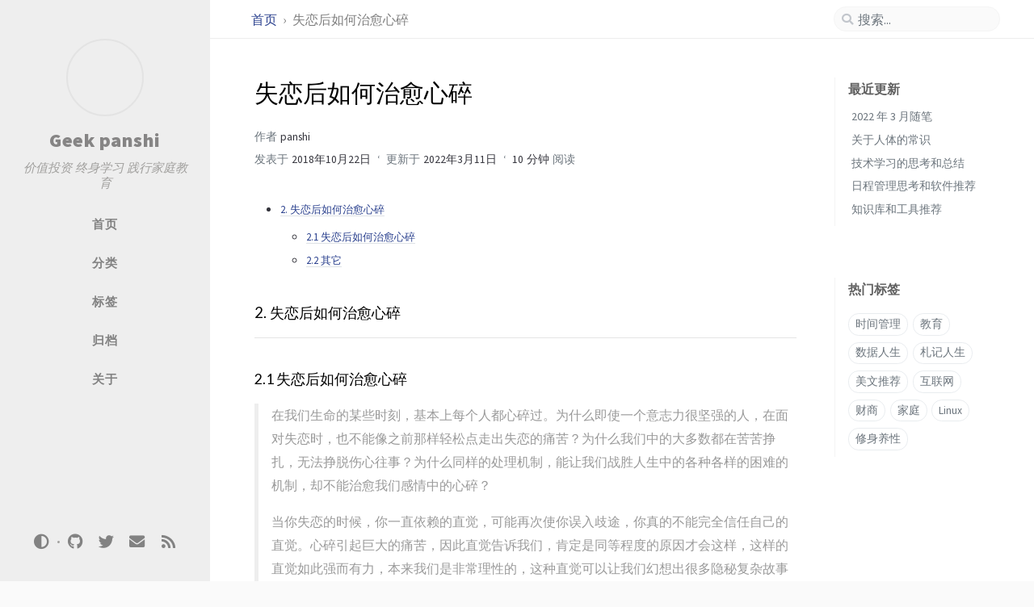

--- FILE ---
content_type: text/html; charset=utf-8
request_url: https://www.geekpanshi.com/archives/f2b3a1e0.html
body_size: 9538
content:
<!DOCTYPE html><html lang="zh-CN" ><head><meta http-equiv="Content-Type" content="text/html; charset=UTF-8"><meta name="viewport" content="width=device-width, initial-scale=1, shrink-to-fit=no"><meta name="generator" content="Jekyll v4.2.2" /><meta property="og:title" content="失恋后如何治愈心碎" /><meta property="og:locale" content="zh_CN" /><meta name="description" content="Geek panshi（GeekPanshi）—— 价值投资 终身学习 践行家庭教育" /><meta property="og:description" content="Geek panshi（GeekPanshi）—— 价值投资 终身学习 践行家庭教育" /><link rel="canonical" href="https://www.geekpanshi.com/archives/f2b3a1e0.html" /><meta property="og:url" content="https://www.geekpanshi.com/archives/f2b3a1e0.html" /><meta property="og:site_name" content="Geek panshi" /><meta property="og:type" content="article" /><meta property="article:published_time" content="2018-10-22T08:10:03+08:00" /><meta name="twitter:card" content="summary" /><meta property="twitter:title" content="失恋后如何治愈心碎" /><meta name="twitter:site" content="@geekpanshi" /> <script type="application/ld+json"> {"@context":"https://schema.org","@type":"BlogPosting","dateModified":"2022-03-12T07:12:28+08:00","datePublished":"2018-10-22T08:10:03+08:00","description":"Geek panshi（GeekPanshi）—— 价值投资 终身学习 践行家庭教育","headline":"失恋后如何治愈心碎","mainEntityOfPage":{"@type":"WebPage","@id":"https://www.geekpanshi.com/archives/f2b3a1e0.html"},"url":"https://www.geekpanshi.com/archives/f2b3a1e0.html"}</script><title>失恋后如何治愈心碎 | Geek panshi</title><link rel="apple-touch-icon" sizes="180x180" href="/assets/img/favicons/apple-touch-icon.png"><link rel="icon" type="image/png" sizes="32x32" href="/assets/img/favicons/favicon-32x32.png"><link rel="icon" type="image/png" sizes="16x16" href="/assets/img/favicons/favicon-16x16.png"><link rel="manifest" href="/assets/img/favicons/site.webmanifest"><link rel="shortcut icon" href="/assets/img/favicons/favicon.ico"><meta name="apple-mobile-web-app-title" content="Geek panshi"><meta name="application-name" content="Geek panshi"><meta name="msapplication-TileColor" content="#da532c"><meta name="msapplication-config" content="/assets/img/favicons/browserconfig.xml"><meta name="theme-color" content="#ffffff"><link rel="preconnect" href="https://fonts.googleapis.com" ><link rel="dns-prefetch" href="https://fonts.googleapis.com" ><link rel="preconnect" href="https://fonts.gstatic.com" crossorigin><link rel="dns-prefetch" href="https://fonts.gstatic.com" crossorigin><link rel="preconnect" href="https://fonts.googleapis.com" ><link rel="dns-prefetch" href="https://fonts.googleapis.com" ><link rel="preconnect" href="https://cdn.jsdelivr.net" ><link rel="dns-prefetch" href="https://cdn.jsdelivr.net" ><link rel="stylesheet" href="https://fonts.googleapis.com/css2?family=Lato&family=Source+Sans+Pro:wght@400;600;700;900&display=swap"><link rel="preconnect" href="https://www.google-analytics.com" crossorigin="use-credentials"><link rel="dns-prefetch" href="https://www.google-analytics.com"><link rel="preconnect" href="https://www.googletagmanager.com" crossorigin="anonymous"><link rel="dns-prefetch" href="https://www.googletagmanager.com"><link rel="stylesheet" href="https://cdn.jsdelivr.net/npm/bootstrap@4/dist/css/bootstrap.min.css"><link rel="stylesheet" href="https://cdn.jsdelivr.net/npm/@fortawesome/fontawesome-free@5.11.2/css/all.min.css"><link rel="stylesheet" href="/assets/css/style.css"><link rel="stylesheet" href="https://cdn.jsdelivr.net/gh/afeld/bootstrap-toc@1.0.1/dist/bootstrap-toc.min.css"><link rel="stylesheet" href="https://cdn.jsdelivr.net/npm/magnific-popup@1/dist/magnific-popup.min.css"> <script src="https://cdn.jsdelivr.net/npm/jquery@3/dist/jquery.min.js"></script> <script type="text/javascript"> class ModeToggle { static get MODE_KEY() { return "mode"; } static get MODE_ATTR() { return "data-mode"; } static get DARK_MODE() { return "dark"; } static get LIGHT_MODE() { return "light"; } static get ID() { return "mode-toggle"; } constructor() { if (this.hasMode) { if (this.isDarkMode) { if (!this.isSysDarkPrefer) { this.setDark(); } } else { if (this.isSysDarkPrefer) { this.setLight(); } } } let self = this; /* always follow the system prefers */ this.sysDarkPrefers.addEventListener("change", () => { if (self.hasMode) { if (self.isDarkMode) { if (!self.isSysDarkPrefer) { self.setDark(); } } else { if (self.isSysDarkPrefer) { self.setLight(); } } self.clearMode(); } self.notify(); }); } /* constructor() */ get sysDarkPrefers() { return window.matchMedia("(prefers-color-scheme: dark)"); } get isSysDarkPrefer() { return this.sysDarkPrefers.matches; } get isDarkMode() { return this.mode === ModeToggle.DARK_MODE; } get isLightMode() { return this.mode === ModeToggle.LIGHT_MODE; } get hasMode() { return this.mode != null; } get mode() { return sessionStorage.getItem(ModeToggle.MODE_KEY); } /* get the current mode on screen */ get modeStatus() { if (this.isDarkMode || (!this.hasMode && this.isSysDarkPrefer)) { return ModeToggle.DARK_MODE; } else { return ModeToggle.LIGHT_MODE; } } setDark() { $('html').attr(ModeToggle.MODE_ATTR, ModeToggle.DARK_MODE); sessionStorage.setItem(ModeToggle.MODE_KEY, ModeToggle.DARK_MODE); } setLight() { $('html').attr(ModeToggle.MODE_ATTR, ModeToggle.LIGHT_MODE); sessionStorage.setItem(ModeToggle.MODE_KEY, ModeToggle.LIGHT_MODE); } clearMode() { $('html').removeAttr(ModeToggle.MODE_ATTR); sessionStorage.removeItem(ModeToggle.MODE_KEY); } /* Notify another plugins that the theme mode has changed */ notify() { window.postMessage({ direction: ModeToggle.ID, message: this.modeStatus }, "*"); } } /* ModeToggle */ const toggle = new ModeToggle(); function flipMode() { if (toggle.hasMode) { if (toggle.isSysDarkPrefer) { if (toggle.isLightMode) { toggle.clearMode(); } else { toggle.setLight(); } } else { if (toggle.isDarkMode) { toggle.clearMode(); } else { toggle.setDark(); } } } else { if (toggle.isSysDarkPrefer) { toggle.setLight(); } else { toggle.setDark(); } } toggle.notify(); } /* flipMode() */ </script><body data-spy="scroll" data-target="#toc" data-topbar-visible="true"><div id="sidebar" class="d-flex flex-column align-items-end"><div class="profile-wrapper text-center"><div id="avatar"> <a href="/" alt="avatar" class="mx-auto"> <img src=" https://nas.qysit.com:2046/geekpanshi/panshi_imgs/-/raw/main//images/avatar.gif " alt="avatar" onerror="this.style.display='none'"> </a></div><div class="site-title mt-3"> <a href="/">Geek panshi</a></div><div class="site-subtitle font-italic">价值投资 终身学习 践行家庭教育</div></div><ul class="w-100"><li class="nav-item"> <a href="/" class="nav-link"> <i class="fa-fw fas fa-home ml-xl-3 mr-xl-3 unloaded"></i> <span>首页</span> </a><li class="nav-item"> <a href="/categories.html" class="nav-link"> <i class="fa-fw fas fa-stream ml-xl-3 mr-xl-3 unloaded"></i> <span>分类</span> </a><li class="nav-item"> <a href="/tags.html" class="nav-link"> <i class="fa-fw fas fa-tag ml-xl-3 mr-xl-3 unloaded"></i> <span>标签</span> </a><li class="nav-item"> <a href="/archives.html" class="nav-link"> <i class="fa-fw fas fa-archive ml-xl-3 mr-xl-3 unloaded"></i> <span>归档</span> </a><li class="nav-item"> <a href="/about.html" class="nav-link"> <i class="fa-fw fas fa-info-circle ml-xl-3 mr-xl-3 unloaded"></i> <span>关于</span> </a></ul><div class="sidebar-bottom mt-auto d-flex flex-wrap justify-content-center align-items-center"> <button class="mode-toggle btn" aria-label="Switch Mode"> <i class="fas fa-adjust"></i> </button> <span class="icon-border"></span> <a href=" https://github.com/xingangshi " aria-label="github" target="_blank" rel="noopener"> <i class="fab fa-github"></i> </a> <a href=" https://twitter.com/geekpanshi " aria-label="twitter" target="_blank" rel="noopener"> <i class="fab fa-twitter"></i> </a> <a href=" javascript:location.href = 'mailto:' + ['geekpanshi','gmail.com'].join('@')" aria-label="email" > <i class="fas fa-envelope"></i> </a> <a href=" /feed.xml " aria-label="rss" > <i class="fas fa-rss"></i> </a></div></div><div id="topbar-wrapper" class="row justify-content-center"><div id="topbar" class="col-11 d-flex h-100 align-items-center justify-content-between"> <span id="breadcrumb"> <span> <a href="/"> 首页 </a> </span> <span>失恋后如何治愈心碎</span> </span> <i id="sidebar-trigger" class="fas fa-bars fa-fw"></i><div id="topbar-title"> 文章</div><i id="search-trigger" class="fas fa-search fa-fw"></i> <span id="search-wrapper" class="align-items-center"> <i class="fas fa-search fa-fw"></i> <input class="form-control" id="search-input" type="search" aria-label="search" autocomplete="off" placeholder="搜索..."> </span> <span id="search-cancel" >取消</span></div></div><div id="main-wrapper"><div id="main"><div class="row"><div id="core-wrapper" class="col-12 col-lg-11 col-xl-8"><div class="post pl-1 pr-1 pl-sm-2 pr-sm-2 pl-md-4 pr-md-4"><h1 data-toc-skip>失恋后如何治愈心碎</h1><div class="post-meta text-muted"><div> 作者 <em> <a href="https://twitter.com/geekpanshi">panshi</a> </em></div><div class="d-flex"><div> <span> 发表于 <em class="timeago" data-ts="1540167003" data-toggle="tooltip" data-placement="bottom" data-tooltip-df="llll" > 2018-10-22 </em> </span> <span> 更新于 <em class="timeago" data-ts="1647040348" data-toggle="tooltip" data-placement="bottom" data-tooltip-df="llll" > 2022-03-12 </em> </span> <span class="readtime" data-toggle="tooltip" data-placement="bottom" title="1885 字"> <em>10 分钟</em> 阅读 </span></div></div></div><div class="post-content"><ul id="toc" class="section-nav"><li class="toc-entry toc-h4"><a href="#2-%E5%A4%B1%E6%81%8B%E5%90%8E%E5%A6%82%E4%BD%95%E6%B2%BB%E6%84%88%E5%BF%83%E7%A2%8E">2. 失恋后如何治愈心碎</a><ul><li class="toc-entry toc-h5"><a href="#21-%E5%A4%B1%E6%81%8B%E5%90%8E%E5%A6%82%E4%BD%95%E6%B2%BB%E6%84%88%E5%BF%83%E7%A2%8E">2.1 失恋后如何治愈心碎</a><li class="toc-entry toc-h5"><a href="#22-%E5%85%B6%E5%AE%83">2.2 其它</a></ul></ul><h4> <a class="anchor" href="#2-%E5%A4%B1%E6%81%8B%E5%90%8E%E5%A6%82%E4%BD%95%E6%B2%BB%E6%84%88%E5%BF%83%E7%A2%8E" aria-hidden="true"><span class="octicon octicon-link"></span></a>2. 失恋后如何治愈心碎</h4><hr><h5> <a class="anchor" href="#21-%E5%A4%B1%E6%81%8B%E5%90%8E%E5%A6%82%E4%BD%95%E6%B2%BB%E6%84%88%E5%BF%83%E7%A2%8E" aria-hidden="true"><span class="octicon octicon-link"></span></a>2.1 失恋后如何治愈心碎</h5><blockquote><p>在我们生命的某些时刻，基本上每个人都心碎过。为什么即使一个意志力很坚强的人，在面对失恋时，也不能像之前那样轻松点走出失恋的痛苦？为什么我们中的大多数都在苦苦挣扎，无法挣脱伤心往事？为什么同样的处理机制，能让我们战胜人生中的各种各样的困难的机制，却不能治愈我们感情中的心碎？</p><p>当你失恋的时候，你一直依赖的直觉，可能再次使你误入歧途，你真的不能完全信任自己的直觉。心碎引起巨大的痛苦，因此直觉告诉我们，肯定是同等程度的原因才会这样，这样的直觉如此强而有力，本来我们是非常理性的，这种直觉可以让我们幻想出很多隐秘复杂故事和理论，这些理论根本不存在，心碎这件事比我们想象的更可怕，我们一次又一次的陷入迷思确实是有原因的，即使我们知道这样会使我们感觉更不好，研究表明，停止爱一个人，和瘾君子戒毒激发的机制是一样的，这就是分手后心碎的原因。如果你心碎了，你不应该忽视它，你必须承认自己的状态，不管你去回忆任何往事，都会让你的毒瘾膨胀，加深情感上受的苦，让你更难恢复，从心碎中走出来，不是一场旅行，而是一场战斗，你的理性是你最强的武器，凡是分手，都不会有令人满意的原因，所以你应该去理性推理，这样只能让你更痛苦，索性就接受对方给你的理由或者自己编织一个理由，之后不再追问。因为你需要不再想对方，才能戒掉毒瘾。你还要做的是，接受已经分手的事实，不然你总抱着希望，你的心就总会跟着走，让你屡屡挫败。心碎的时候，抱有的不切实际的希望是具有毁灭性质的。</p><p>分手的时候，多想想对方的坏，而不是好，有助于我们更快的摆脱这种痛苦，可以列一个清单，把关于这个人做的所有的错事一一列出来，记录在手机里面，一旦你列出清单，你就需要使用它，当你再想到对方的好时，你就拿出手机看一看。</p><p>心碎的另一个结果是孤独和痛苦，这都会损伤我们的心智，尤其是涉及逻推理的复杂工作，也会暂时降低我们的 IQ，心碎有所有失去和悲伤的共性：失眠、侵入性想法、免疫系统紊乱，心碎是一种复杂的心理创伤，它影响我们的方方面面，这不仅仅解释了分手令人绝望，也告诉我们怎么去治愈，为了治愈心碎，你必须找到由此产生的空缺，并且填补他们，这里指的是所有的空缺，也包括你个人身份中的空缺：你需要重新确认你是谁，你生活的意义，你社交生活中的空缺，错过的活动，甚至是拿走照片后墙上的空白，但是除非不犯让你变得消极的错误，否则以上的种种措施都是无济于事的，比如对原因的无用追寻、不关注前任的错误反而将其理想化。</p><p>克服心碎很难，但如果你拒绝再被直觉误导，开始采取措施治愈自己，你就会最小化你的痛苦，不仅是你受益，你会更多的和家人朋友相处，更不用说可以挽救很多因为工作效率低下而造成的损失，所以你认识的某个人正在经历分手的痛苦，需要多关心他，研究发现，别人的帮助和支持能够帮助他们更好地恢复，要有耐心，因为他要花比想象中更长的时间才能走出来，而如果你正是受伤的人，记住以下我的话：要走出来其实非常难，它是你内心中的一场战斗，你必须全力以赴才能获胜，但是你确实是有武器的，你可以抗争的，你最终一定可以走出来。</p></blockquote><h5> <a class="anchor" href="#22-%E5%85%B6%E5%AE%83" aria-hidden="true"><span class="octicon octicon-link"></span></a>2.2 其它</h5><blockquote><ol><li>投资和自住兼顾的事情，我建议应该先考虑自住。因为投资是不确定的，自住是确定的，买一个喜欢但涨的慢的房子，远远好过一个涨得快但不喜欢的房子。先从自住角度考虑，买一个喜欢的房子再说，至少确保居住消费属性的满足。</ol></blockquote><blockquote><ol start="2"><li>影响经济比较直接的两大因素，内部是房地产和铁公基，对外是进出口，前者因为多年的限购限贷政策，差不多是绑住了半条腿，后者减税即可，但官员们蠢到了去打贸易战。如果出现经济严重衰退，随便松松绑，中国经济立马腾飞。经济增长底气十足，房价更没必要担心。</ol></blockquote><blockquote><ol start="3"><li>很多精致穷与暴花户，他/她们精致为了虚荣，就是享受屌丝跪舔、别人羡慕的那种心理状态，通过精致自拍，获取点赞、赞美等类似行为来满足自己的虚荣。我的粉丝都知道，我是极度赞美大家装逼的，但是我让你装逼是为了获取自我成长的路径和渠道，比如更优秀的社交圈和择偶圈等等，而不是让你拿来满足自己的虚荣的，虚荣这种东西，可以一文不值，有时候会让你自己沉浸在一种自我满足当中，回过头来甚至不知道在干嘛。雅诗兰黛，sk2护肤、买正品衣服、理帅气发型不是用来获取虚荣的，是用来扩大认知以及自我成长的。</ol></blockquote><blockquote><ol start="4"><li>有的人认为，人一旦富裕了，对于性爱就会产生更高的精神需要。我觉得不能教条地搬用这种需要金字塔的理论，事实上，在那些精神素质差的人身上，金钱所起的使人堕落的作用远超过教化作用，他们因为肉欲的容易满足而更加蔑视爱情的价值。结果我们看到，人们虽然在两性关系上有了更多的自由，真正的爱情反而稀少了。 — 周国平</ol></blockquote></div><div class="post-tail-wrapper text-muted"><div class="post-meta mb-3"> <i class="far fa-folder-open fa-fw mr-1"></i> <a href='/categories/%E7%94%9F%E6%B4%BB%E7%82%B9%E6%BB%B4/'>生活点滴</a>, <a href='/categories/%E6%97%A5%E5%B8%B8%E6%9B%B4%E6%96%B0/'>日常更新</a></div><div class="post-tags"> <i class="fa fa-tags fa-fw mr-1"></i> <a href="/tags/%E6%9C%AD%E8%AE%B0%E4%BA%BA%E7%94%9F/" class="post-tag no-text-decoration" >札记人生</a> <a href="/tags/%E9%B8%A1%E6%B1%A4/" class="post-tag no-text-decoration" >鸡汤</a> <a href="/tags/%E6%95%99%E8%82%B2/" class="post-tag no-text-decoration" >教育</a> <a href="/tags/%E5%AE%B6%E5%BA%AD/" class="post-tag no-text-decoration" >家庭</a></div><div class="post-tail-bottom d-flex justify-content-between align-items-center mt-3 pt-5 pb-2"><div class="license-wrapper"> 本文由作者按照 <a href="https://creativecommons.org/licenses/by/4.0/"> CC BY 4.0 </a> 进行授权</div><div class="share-wrapper"> <span class="share-label text-muted mr-1">分享</span> <span class="share-icons"> <a href="https://twitter.com/intent/tweet?text=%E5%A4%B1%E6%81%8B%E5%90%8E%E5%A6%82%E4%BD%95%E6%B2%BB%E6%84%88%E5%BF%83%E7%A2%8E+-+Geek+panshi&url=https%3A%2F%2Fwww.geekpanshi.com%2Farchives%2Ff2b3a1e0.html" data-toggle="tooltip" data-placement="top" title="Twitter" target="_blank" rel="noopener" aria-label="Twitter"> <i class="fa-fw fab fa-twitter"></i> </a> <a href="https://www.facebook.com/sharer/sharer.php?title=%E5%A4%B1%E6%81%8B%E5%90%8E%E5%A6%82%E4%BD%95%E6%B2%BB%E6%84%88%E5%BF%83%E7%A2%8E+-+Geek+panshi&u=https%3A%2F%2Fwww.geekpanshi.com%2Farchives%2Ff2b3a1e0.html" data-toggle="tooltip" data-placement="top" title="Facebook" target="_blank" rel="noopener" aria-label="Facebook"> <i class="fa-fw fab fa-facebook-square"></i> </a> <a href="https://t.me/share/url?url=https%3A%2F%2Fwww.geekpanshi.com%2Farchives%2Ff2b3a1e0.html&text=%E5%A4%B1%E6%81%8B%E5%90%8E%E5%A6%82%E4%BD%95%E6%B2%BB%E6%84%88%E5%BF%83%E7%A2%8E+-+Geek+panshi" data-toggle="tooltip" data-placement="top" title="Telegram" target="_blank" rel="noopener" aria-label="Telegram"> <i class="fa-fw fab fa-telegram"></i> </a> <i id="copy-link" class="fa-fw fas fa-link small" data-toggle="tooltip" data-placement="top" title="分享链接" data-title-succeed="链接已复制！"> </i> </span></div></div></div><script src="https://utteranc.es/client.js" repo="geekpanshi/apc" issue-term="pathname" label="apc" theme="github-light" crossorigin="anonymous" async> </script></div></div><div id="panel-wrapper" class="col-xl-3 pl-2 text-muted"><div class="access"><div id="access-lastmod" class="post"><div class="panel-heading">最近更新</div><ul class="post-content pl-0 pb-1 ml-1 mt-2"><li><a href="/archives/0x3fd3cd48bb500001.html">2022 年 3 月随笔</a><li><a href="/archives/nous-05-about-body.html">关于人体的常识</a><li><a href="/archives/0x3fdacd41bb500001.html">技术学习的思考和总结</a><li><a href="/archives/tools-01-about-notes.html">日程管理思考和软件推荐</a><li><a href="/archives/0x3fd3vd41bb520001.html">知识库和工具推荐</a></ul></div><div id="access-tags"><div class="panel-heading">热门标签</div><div class="d-flex flex-wrap mt-3 mb-1 mr-3"> <a class="post-tag" href="/tags/%E6%97%B6%E9%97%B4%E7%AE%A1%E7%90%86/">时间管理</a> <a class="post-tag" href="/tags/%E6%95%99%E8%82%B2/">教育</a> <a class="post-tag" href="/tags/%E6%95%B0%E6%8D%AE%E4%BA%BA%E7%94%9F/">数据人生</a> <a class="post-tag" href="/tags/%E6%9C%AD%E8%AE%B0%E4%BA%BA%E7%94%9F/">札记人生</a> <a class="post-tag" href="/tags/%E7%BE%8E%E6%96%87%E6%8E%A8%E8%8D%90/">美文推荐</a> <a class="post-tag" href="/tags/%E4%BA%92%E8%81%94%E7%BD%91/">互联网</a> <a class="post-tag" href="/tags/%E8%B4%A2%E5%95%86/">财商</a> <a class="post-tag" href="/tags/%E5%AE%B6%E5%BA%AD/">家庭</a> <a class="post-tag" href="/tags/linux/">Linux</a> <a class="post-tag" href="/tags/%E4%BF%AE%E8%BA%AB%E5%85%BB%E6%80%A7/">修身养性</a></div></div></div></div></div><div class="row"><div class="col-12 col-lg-11 col-xl-8"><div id="tail-wrapper" class="pl-1 pr-1 pl-sm-2 pr-sm-2 pl-md-4 pr-md-4"><div id="related-posts" class="mt-5 mb-2 mb-sm-4"><h3 class="pt-2 mt-1 mb-4 ml-1" data-toc-skip>相关文章</h3><div class="card-deck mb-4"><div class="card"> <a href="/archives/89753bbb.html"><div class="card-body"> <em class="timeago small" data-ts="1544227803" > 2018-12-08 </em><h3 class="pt-0 mt-1 mb-3" data-toc-skip>时间规划之三三定律</h3><div class="text-muted small"><p> 7. 时间规划之三三定律（7/30） 三三定律即：和自己弱点的人相处 1/3，和自己一样的 1/3，和比自己层级高十倍的人相处 1/3 时间。生活中有两种导师，一则书，一则比你强的人，找到他们，然后让他们帮助你，使你的人生更美好！ 7.1 时间规划之三三定律 我的左邻右舍都是成功的人，我会去想为什么他们会成功，他们有什么与众不同的地方让他们成功的。今天我想聊一聊的是，人生苦短、时间...</p></div></div></a></div><div class="card"> <a href="/archives/f41880ca.html"><div class="card-body"> <em class="timeago small" data-ts="1544832603" > 2018-12-15 </em><h3 class="pt-0 mt-1 mb-3" data-toc-skip>如何保持冷静当我们面对压力时</h3><div class="text-muted small"><p> 5. 如何保持冷静当我们面对压力时（5/30） 当你有压力时， 大脑会释放皮质醇。 皮质醇是有害的， 它会导致思维不清晰。 所以，做事前剖析的练习， 是要认识到在压力下，即使你不是在最佳状态， 你还可以把事情做到井然有序。 5.1 如何保持冷静当我们面对压力时 我是一个职业的神经科学家，我知道在压力的情况下，大脑是如何工作的，大脑会释放皮质醇引起你的心率加速，它调节你的肾上腺素，...</p></div></div></a></div><div class="card"> <a href="/archives/b9c595fa.html"><div class="card-body"> <em class="timeago small" data-ts="1545642603" > 2018-12-24 </em><h3 class="pt-0 mt-1 mb-3" data-toc-skip>一份送给你的圣诞礼物：做时间的朋友</h3><div class="text-muted small"><p> 15. 一份送给你的圣诞礼物：做时间的朋友（15/30） 🎄圣诞节来了，感觉这是一个现在比元旦气氛还更加浓重的一个洋节日，为什么如此浓重呢，很大的一个原因我觉得和商业炒作有很大关系，本着既来之则安之的想法，我也不能免俗的要给大家准备一下🎄圣诞节🎁礼物的。 15.1 一份送给你的圣诞礼物：做时间的朋友 不能免俗的圣诞节礼物 🎄圣诞节来了，感觉这是一个现在比元旦气氛还更加浓重的一个洋...</p></div></div></a></div></div></div><div class="post-navigation d-flex justify-content-between"> <a href="/archives/df62e66a.html" class="btn btn-outline-primary" prompt="上一篇"><p>我们为什么要工作？</p></a> <a href="/archives/52577b4e.html" class="btn btn-outline-primary" prompt="下一篇"><p>结婚再婚那点事</p></a></div></div></div></div><footer class="d-flex w-100 justify-content-center"><div class="d-flex justify-content-between align-items-center text-muted"><div class="footer-left"><p class="mb-0"> © 2022 <a href="https://twitter.com/geekpanshi">panshi</a>. <span data-toggle="tooltip" data-placement="top" title="除非另有说明，本网站上的博客文章均由作者按照知识共享署名 4.0 国际 (CC BY 4.0) 许可协议进行授权。">保留部分权利。</span></p></div><div class="footer-right"><p class="mb-0"> 本站由 <a href="https://jekyllrb.com" target="_blank" rel="noopener">Jekyll</a> 生成，采用 <a href="https://github.com/cotes2020/jekyll-theme-chirpy" target="_blank" rel="noopener">Chirpy</a> 主题。</p></div></div></footer></div><div id="search-result-wrapper" class="d-flex justify-content-center unloaded"><div class="col-12 col-sm-11 post-content"><div id="search-hints"><div id="access-tags"><div class="panel-heading">热门标签</div><div class="d-flex flex-wrap mt-3 mb-1 mr-3"> <a class="post-tag" href="/tags/%E6%97%B6%E9%97%B4%E7%AE%A1%E7%90%86/">时间管理</a> <a class="post-tag" href="/tags/%E6%95%99%E8%82%B2/">教育</a> <a class="post-tag" href="/tags/%E6%95%B0%E6%8D%AE%E4%BA%BA%E7%94%9F/">数据人生</a> <a class="post-tag" href="/tags/%E6%9C%AD%E8%AE%B0%E4%BA%BA%E7%94%9F/">札记人生</a> <a class="post-tag" href="/tags/%E7%BE%8E%E6%96%87%E6%8E%A8%E8%8D%90/">美文推荐</a> <a class="post-tag" href="/tags/%E4%BA%92%E8%81%94%E7%BD%91/">互联网</a> <a class="post-tag" href="/tags/%E8%B4%A2%E5%95%86/">财商</a> <a class="post-tag" href="/tags/%E5%AE%B6%E5%BA%AD/">家庭</a> <a class="post-tag" href="/tags/linux/">Linux</a> <a class="post-tag" href="/tags/%E4%BF%AE%E8%BA%AB%E5%85%BB%E6%80%A7/">修身养性</a></div></div></div><div id="search-results" class="d-flex flex-wrap justify-content-center text-muted mt-3"></div></div></div></div><div id="mask"></div><a id="back-to-top" href="#" aria-label="back-to-top" class="btn btn-lg btn-box-shadow" role="button"> <i class="fas fa-angle-up"></i> </a> <script src="https://cdn.jsdelivr.net/npm/simple-jekyll-search@1.10.0/dest/simple-jekyll-search.min.js"></script> <script> SimpleJekyllSearch({ searchInput: document.getElementById('search-input'), resultsContainer: document.getElementById('search-results'), json: '/assets/js/data/search.json', searchResultTemplate: '<div class="pl-1 pr-1 pl-sm-2 pr-sm-2 pl-lg-4 pr-lg-4 pl-xl-0 pr-xl-0"> <a href="{url}">{title}</a><div class="post-meta d-flex flex-column flex-sm-row text-muted mt-1 mb-1"> {categories} {tags}</div><p>{snippet}</p></div>', noResultsText: '<p class="mt-5">搜索结果为空</p>', templateMiddleware: function(prop, value, template) { if (prop === 'categories') { if (value === '') { return `${value}`; } else { return `<div class="mr-sm-4"><i class="far fa-folder fa-fw"></i>${value}</div>`; } } if (prop === 'tags') { if (value === '') { return `${value}`; } else { return `<div><i class="fa fa-tag fa-fw"></i>${value}</div>`; } } } }); </script> <script src="https://cdn.jsdelivr.net/combine/npm/magnific-popup@1/dist/jquery.magnific-popup.min.js,npm/lozad/dist/lozad.min.js,npm/clipboard@2/dist/clipboard.min.js"></script> <script src="https://cdn.jsdelivr.net/combine/npm/dayjs@1/dayjs.min.js,npm/dayjs@1/locale/zh.min.js,npm/dayjs@1/plugin/relativeTime.min.js,npm/dayjs@1/plugin/localizedFormat.min.js"></script> <script defer src="/assets/js/dist/post.min.js"></script> <script src="https://cdn.jsdelivr.net/npm/bootstrap@4/dist/js/bootstrap.bundle.min.js"></script> <script defer src="/app.js"></script>


--- FILE ---
content_type: text/css; charset=utf-8
request_url: https://www.geekpanshi.com/assets/css/style.css
body_size: 12013
content:
/*!
 * The styles for Jekyll theme Chirpy
 *
 * Chirpy v5.1.0 (https://github.com/cotes2020/jekyll-theme-chirpy)
 * © 2019 Cotes Chung
 * MIT Licensed
 */#search-results a,h5,h4,h3,h2,h1{color:var(--heading-color);font-weight:400;font-family:'Lato', 'Microsoft Yahei', sans-serif}#core-wrapper h5,#core-wrapper h4,#core-wrapper h3,#core-wrapper h2{margin-top:2.5rem;margin-bottom:1.25rem}#core-wrapper h5:focus,#core-wrapper h4:focus,#core-wrapper h3:focus,#core-wrapper h2:focus{outline:none}h5 .anchor,h4 .anchor,h3 .anchor,h2 .anchor{font-size:80%}@media (hover: hover){h5 .anchor,h4 .anchor,h3 .anchor,h2 .anchor{visibility:hidden;opacity:0;transition:opacity 0.25s ease-in, visibility 0s ease-in 0.25s}h5:hover .anchor,h4:hover .anchor,h3:hover .anchor,h2:hover .anchor{visibility:visible;opacity:1;transition:opacity 0.25s ease-in, visibility 0s ease-in 0s}}.post-tag:hover,.tag:hover{background:var(--tag-hover);transition:background 0.35s ease-in-out}.table-wrapper>table tbody tr td,.table-wrapper>table thead th{padding:0.4rem 1rem;font-size:95%;white-space:nowrap}#page-category a:hover,#page-tag a:hover,.license-wrapper>a:hover,#post-list .post-preview a:hover,#search-results a:hover,#topbar #breadcrumb a:hover,.post-content a:not(.img-link):hover,.post-meta a:hover,.post a:hover code,#access-lastmod a:hover,footer a:hover{color:#d2603a !important;border-bottom:1px solid #d2603a;text-decoration:none}#search-results a,#search-hints .post-tag,a{color:var(--link-color)}.post-tail-wrapper .post-meta a:not(:hover),.post-content a:not(.img-link){border-bottom:1px solid var(--link-underline-color)}#sidebar .sidebar-bottom .mode-toggle>i,#sidebar .sidebar-bottom a,#sidebar .nav-item:not(.active)>a,#sidebar .site-title a{transition:color 0.35s ease-in-out}#sidebar .sidebar-bottom .icon-border,.post a.img-link,i.far,i.fas,.code-header{user-select:none}#page-category ul>li>a,#page-tag ul>li>a,#core-wrapper .categories a:not(:hover),#core-wrapper #tags a:not(:hover),#core-wrapper #archives a:not(:hover),#search-results a,#access-lastmod a{border-bottom:none}.share-wrapper .share-icons>i,#search-cancel,.code-header button{cursor:pointer}#related-posts em,#post-list .post-preview .post-meta em,.post-meta em{font-style:normal}.post-content a.img-link+em,img[data-src]+em{display:block;text-align:center;font-style:normal;font-size:80%;padding:0;color:#6d6c6c}#sidebar .sidebar-bottom .mode-toggle,#sidebar a{color:rgba(117,117,117,0.9);user-select:none}@media (prefers-color-scheme: light){html:not([data-mode]),html [data-mode=light]{--highlight-bg-color: #f7f7f7;--highlighter-rouge-color: #2f2f2f;--highlight-lineno-color: #c2c6cc;--inline-code-bg: #f3f3f3;--code-header-text-color: #a3a3b1;--code-header-muted-color: #ebebeb;--code-header-icon-color: #d1d1d1;--clipboard-checked-color: #43c743}html:not([data-mode]) .highlight .hll,html [data-mode=light] .highlight .hll{background-color:#ffffcc}html:not([data-mode]) .highlight .c,html [data-mode=light] .highlight .c{color:#999988;font-style:italic}html:not([data-mode]) .highlight .err,html [data-mode=light] .highlight .err{color:#a61717;background-color:#e3d2d2}html:not([data-mode]) .highlight .k,html [data-mode=light] .highlight .k{color:#000000;font-weight:bold}html:not([data-mode]) .highlight .o,html [data-mode=light] .highlight .o{color:#000000;font-weight:bold}html:not([data-mode]) .highlight .cm,html [data-mode=light] .highlight .cm{color:#999988;font-style:italic}html:not([data-mode]) .highlight .cp,html [data-mode=light] .highlight .cp{color:#999999;font-weight:bold;font-style:italic}html:not([data-mode]) .highlight .c1,html [data-mode=light] .highlight .c1{color:#999988;font-style:italic}html:not([data-mode]) .highlight .cs,html [data-mode=light] .highlight .cs{color:#999999;font-weight:bold;font-style:italic}html:not([data-mode]) .highlight .gd,html [data-mode=light] .highlight .gd{color:#d01040;background-color:#ffdddd}html:not([data-mode]) .highlight .ge,html [data-mode=light] .highlight .ge{color:#000000;font-style:italic}html:not([data-mode]) .highlight .gr,html [data-mode=light] .highlight .gr{color:#aa0000}html:not([data-mode]) .highlight .gh,html [data-mode=light] .highlight .gh{color:#999999}html:not([data-mode]) .highlight .gi,html [data-mode=light] .highlight .gi{color:#008080;background-color:#ddffdd}html:not([data-mode]) .highlight .go,html [data-mode=light] .highlight .go{color:#888888}html:not([data-mode]) .highlight .gp,html [data-mode=light] .highlight .gp{color:#555555}html:not([data-mode]) .highlight .gs,html [data-mode=light] .highlight .gs{font-weight:bold}html:not([data-mode]) .highlight .gu,html [data-mode=light] .highlight .gu{color:#aaaaaa}html:not([data-mode]) .highlight .gt,html [data-mode=light] .highlight .gt{color:#aa0000}html:not([data-mode]) .highlight .kc,html [data-mode=light] .highlight .kc{color:#000000;font-weight:bold}html:not([data-mode]) .highlight .kd,html [data-mode=light] .highlight .kd{color:#000000;font-weight:bold}html:not([data-mode]) .highlight .kn,html [data-mode=light] .highlight .kn{color:#000000;font-weight:bold}html:not([data-mode]) .highlight .kp,html [data-mode=light] .highlight .kp{color:#000000;font-weight:bold}html:not([data-mode]) .highlight .kr,html [data-mode=light] .highlight .kr{color:#000000;font-weight:bold}html:not([data-mode]) .highlight .kt,html [data-mode=light] .highlight .kt{color:#445588;font-weight:bold}html:not([data-mode]) .highlight .m,html [data-mode=light] .highlight .m{color:#009999}html:not([data-mode]) .highlight .s,html [data-mode=light] .highlight .s{color:#d01040}html:not([data-mode]) .highlight .na,html [data-mode=light] .highlight .na{color:#008080}html:not([data-mode]) .highlight .nb,html [data-mode=light] .highlight .nb{color:#0086b3}html:not([data-mode]) .highlight .nc,html [data-mode=light] .highlight .nc{color:#445588;font-weight:bold}html:not([data-mode]) .highlight .no,html [data-mode=light] .highlight .no{color:#008080}html:not([data-mode]) .highlight .nd,html [data-mode=light] .highlight .nd{color:#3c5d5d;font-weight:bold}html:not([data-mode]) .highlight .ni,html [data-mode=light] .highlight .ni{color:#800080}html:not([data-mode]) .highlight .ne,html [data-mode=light] .highlight .ne{color:#990000;font-weight:bold}html:not([data-mode]) .highlight .nf,html [data-mode=light] .highlight .nf{color:#990000;font-weight:bold}html:not([data-mode]) .highlight .nl,html [data-mode=light] .highlight .nl{color:#990000;font-weight:bold}html:not([data-mode]) .highlight .nn,html [data-mode=light] .highlight .nn{color:#555555}html:not([data-mode]) .highlight .nt,html [data-mode=light] .highlight .nt{color:#000080}html:not([data-mode]) .highlight .nv,html [data-mode=light] .highlight .nv{color:#008080}html:not([data-mode]) .highlight .ow,html [data-mode=light] .highlight .ow{color:#000000;font-weight:bold}html:not([data-mode]) .highlight .w,html [data-mode=light] .highlight .w{color:#bbbbbb}html:not([data-mode]) .highlight .mf,html [data-mode=light] .highlight .mf{color:#009999}html:not([data-mode]) .highlight .mh,html [data-mode=light] .highlight .mh{color:#009999}html:not([data-mode]) .highlight .mi,html [data-mode=light] .highlight .mi{color:#009999}html:not([data-mode]) .highlight .mo,html [data-mode=light] .highlight .mo{color:#009999}html:not([data-mode]) .highlight .sb,html [data-mode=light] .highlight .sb{color:#d01040}html:not([data-mode]) .highlight .sc,html [data-mode=light] .highlight .sc{color:#d01040}html:not([data-mode]) .highlight .sd,html [data-mode=light] .highlight .sd{color:#d01040}html:not([data-mode]) .highlight .s2,html [data-mode=light] .highlight .s2{color:#d01040}html:not([data-mode]) .highlight .se,html [data-mode=light] .highlight .se{color:#d01040}html:not([data-mode]) .highlight .sh,html [data-mode=light] .highlight .sh{color:#d01040}html:not([data-mode]) .highlight .si,html [data-mode=light] .highlight .si{color:#d01040}html:not([data-mode]) .highlight .sx,html [data-mode=light] .highlight .sx{color:#d01040}html:not([data-mode]) .highlight .sr,html [data-mode=light] .highlight .sr{color:#009926}html:not([data-mode]) .highlight .s1,html [data-mode=light] .highlight .s1{color:#d01040}html:not([data-mode]) .highlight .ss,html [data-mode=light] .highlight .ss{color:#990073}html:not([data-mode]) .highlight .bp,html [data-mode=light] .highlight .bp{color:#999999}html:not([data-mode]) .highlight .vc,html [data-mode=light] .highlight .vc{color:#008080}html:not([data-mode]) .highlight .vg,html [data-mode=light] .highlight .vg{color:#008080}html:not([data-mode]) .highlight .vi,html [data-mode=light] .highlight .vi{color:#008080}html:not([data-mode]) .highlight .il,html [data-mode=light] .highlight .il{color:#009999}html:not([data-mode]) [class^=prompt-],html [data-mode=light] [class^=prompt-]{--inline-code-bg: #fbfafa;--highlighter-rouge-color: rgb(82 82 82)}html[data-mode=dark]{--highlight-bg-color: #252525;--highlighter-rouge-color: #de6b18;--highlight-lineno-color: #6c6c6d;--inline-code-bg: #272822;--code-header-text-color: #6a6a6a;--code-header-muted-color: rgb(60 60 60);--code-header-icon-color: rgb(86 86 86);--clipboard-checked-color: #2bcc2b;--filepath-text-color: #bdbdbd}html[data-mode=dark] .highlight pre{background-color:var(--highlight-bg-color)}html[data-mode=dark] .highlight .hll{background-color:var(--highlight-bg-color)}html[data-mode=dark] .highlight .c{color:#75715e}html[data-mode=dark] .highlight .err{color:#960050;background-color:#1e0010}html[data-mode=dark] .highlight .k{color:#66d9ef}html[data-mode=dark] .highlight .l{color:#ae81ff}html[data-mode=dark] .highlight .n{color:#f8f8f2}html[data-mode=dark] .highlight .o{color:#f92672}html[data-mode=dark] .highlight .p{color:#f8f8f2}html[data-mode=dark] .highlight .cm{color:#75715e}html[data-mode=dark] .highlight .cp{color:#75715e}html[data-mode=dark] .highlight .c1{color:#75715e}html[data-mode=dark] .highlight .cs{color:#75715e}html[data-mode=dark] .highlight .ge{color:inherit;font-style:italic}html[data-mode=dark] .highlight .gs{font-weight:bold}html[data-mode=dark] .highlight .kc{color:#66d9ef}html[data-mode=dark] .highlight .kd{color:#66d9ef}html[data-mode=dark] .highlight .kn{color:#f92672}html[data-mode=dark] .highlight .kp{color:#66d9ef}html[data-mode=dark] .highlight .kr{color:#66d9ef}html[data-mode=dark] .highlight .kt{color:#66d9ef}html[data-mode=dark] .highlight .ld{color:#e6db74}html[data-mode=dark] .highlight .m{color:#ae81ff}html[data-mode=dark] .highlight .s{color:#e6db74}html[data-mode=dark] .highlight .na{color:#a6e22e}html[data-mode=dark] .highlight .nb{color:#f8f8f2}html[data-mode=dark] .highlight .nc{color:#a6e22e}html[data-mode=dark] .highlight .no{color:#66d9ef}html[data-mode=dark] .highlight .nd{color:#a6e22e}html[data-mode=dark] .highlight .ni{color:#f8f8f2}html[data-mode=dark] .highlight .ne{color:#a6e22e}html[data-mode=dark] .highlight .nf{color:#a6e22e}html[data-mode=dark] .highlight .nl{color:#f8f8f2}html[data-mode=dark] .highlight .nn{color:#f8f8f2}html[data-mode=dark] .highlight .nx{color:#a6e22e}html[data-mode=dark] .highlight .py{color:#f8f8f2}html[data-mode=dark] .highlight .nt{color:#f92672}html[data-mode=dark] .highlight .nv{color:#f8f8f2}html[data-mode=dark] .highlight .ow{color:#f92672}html[data-mode=dark] .highlight .w{color:#f8f8f2}html[data-mode=dark] .highlight .mf{color:#ae81ff}html[data-mode=dark] .highlight .mh{color:#ae81ff}html[data-mode=dark] .highlight .mi{color:#ae81ff}html[data-mode=dark] .highlight .mo{color:#ae81ff}html[data-mode=dark] .highlight .sb{color:#e6db74}html[data-mode=dark] .highlight .sc{color:#e6db74}html[data-mode=dark] .highlight .sd{color:#e6db74}html[data-mode=dark] .highlight .s2{color:#e6db74}html[data-mode=dark] .highlight .se{color:#ae81ff}html[data-mode=dark] .highlight .sh{color:#e6db74}html[data-mode=dark] .highlight .si{color:#e6db74}html[data-mode=dark] .highlight .sx{color:#e6db74}html[data-mode=dark] .highlight .sr{color:#e6db74}html[data-mode=dark] .highlight .s1{color:#e6db74}html[data-mode=dark] .highlight .ss{color:#e6db74}html[data-mode=dark] .highlight .bp{color:#f8f8f2}html[data-mode=dark] .highlight .vc{color:#f8f8f2}html[data-mode=dark] .highlight .vg{color:#f8f8f2}html[data-mode=dark] .highlight .vi{color:#f8f8f2}html[data-mode=dark] .highlight .il{color:#ae81ff}html[data-mode=dark] .highlight .gu{color:#75715e}html[data-mode=dark] .highlight .gd{color:#f92672;background-color:#561c08}html[data-mode=dark] .highlight .gi{color:#a6e22e;background-color:#0b5858}html[data-mode=dark] .highlight .gp{color:#818c96}html[data-mode=dark] pre{color:#bfbfbf}}@media (prefers-color-scheme: dark){html:not([data-mode]),html[data-mode=dark]{--highlight-bg-color: #252525;--highlighter-rouge-color: #de6b18;--highlight-lineno-color: #6c6c6d;--inline-code-bg: #272822;--code-header-text-color: #6a6a6a;--code-header-muted-color: rgb(60 60 60);--code-header-icon-color: rgb(86 86 86);--clipboard-checked-color: #2bcc2b;--filepath-text-color: #bdbdbd}html:not([data-mode]) .highlight pre,html[data-mode=dark] .highlight pre{background-color:var(--highlight-bg-color)}html:not([data-mode]) .highlight .hll,html[data-mode=dark] .highlight .hll{background-color:var(--highlight-bg-color)}html:not([data-mode]) .highlight .c,html[data-mode=dark] .highlight .c{color:#75715e}html:not([data-mode]) .highlight .err,html[data-mode=dark] .highlight .err{color:#960050;background-color:#1e0010}html:not([data-mode]) .highlight .k,html[data-mode=dark] .highlight .k{color:#66d9ef}html:not([data-mode]) .highlight .l,html[data-mode=dark] .highlight .l{color:#ae81ff}html:not([data-mode]) .highlight .n,html[data-mode=dark] .highlight .n{color:#f8f8f2}html:not([data-mode]) .highlight .o,html[data-mode=dark] .highlight .o{color:#f92672}html:not([data-mode]) .highlight .p,html[data-mode=dark] .highlight .p{color:#f8f8f2}html:not([data-mode]) .highlight .cm,html[data-mode=dark] .highlight .cm{color:#75715e}html:not([data-mode]) .highlight .cp,html[data-mode=dark] .highlight .cp{color:#75715e}html:not([data-mode]) .highlight .c1,html[data-mode=dark] .highlight .c1{color:#75715e}html:not([data-mode]) .highlight .cs,html[data-mode=dark] .highlight .cs{color:#75715e}html:not([data-mode]) .highlight .ge,html[data-mode=dark] .highlight .ge{color:inherit;font-style:italic}html:not([data-mode]) .highlight .gs,html[data-mode=dark] .highlight .gs{font-weight:bold}html:not([data-mode]) .highlight .kc,html[data-mode=dark] .highlight .kc{color:#66d9ef}html:not([data-mode]) .highlight .kd,html[data-mode=dark] .highlight .kd{color:#66d9ef}html:not([data-mode]) .highlight .kn,html[data-mode=dark] .highlight .kn{color:#f92672}html:not([data-mode]) .highlight .kp,html[data-mode=dark] .highlight .kp{color:#66d9ef}html:not([data-mode]) .highlight .kr,html[data-mode=dark] .highlight .kr{color:#66d9ef}html:not([data-mode]) .highlight .kt,html[data-mode=dark] .highlight .kt{color:#66d9ef}html:not([data-mode]) .highlight .ld,html[data-mode=dark] .highlight .ld{color:#e6db74}html:not([data-mode]) .highlight .m,html[data-mode=dark] .highlight .m{color:#ae81ff}html:not([data-mode]) .highlight .s,html[data-mode=dark] .highlight .s{color:#e6db74}html:not([data-mode]) .highlight .na,html[data-mode=dark] .highlight .na{color:#a6e22e}html:not([data-mode]) .highlight .nb,html[data-mode=dark] .highlight .nb{color:#f8f8f2}html:not([data-mode]) .highlight .nc,html[data-mode=dark] .highlight .nc{color:#a6e22e}html:not([data-mode]) .highlight .no,html[data-mode=dark] .highlight .no{color:#66d9ef}html:not([data-mode]) .highlight .nd,html[data-mode=dark] .highlight .nd{color:#a6e22e}html:not([data-mode]) .highlight .ni,html[data-mode=dark] .highlight .ni{color:#f8f8f2}html:not([data-mode]) .highlight .ne,html[data-mode=dark] .highlight .ne{color:#a6e22e}html:not([data-mode]) .highlight .nf,html[data-mode=dark] .highlight .nf{color:#a6e22e}html:not([data-mode]) .highlight .nl,html[data-mode=dark] .highlight .nl{color:#f8f8f2}html:not([data-mode]) .highlight .nn,html[data-mode=dark] .highlight .nn{color:#f8f8f2}html:not([data-mode]) .highlight .nx,html[data-mode=dark] .highlight .nx{color:#a6e22e}html:not([data-mode]) .highlight .py,html[data-mode=dark] .highlight .py{color:#f8f8f2}html:not([data-mode]) .highlight .nt,html[data-mode=dark] .highlight .nt{color:#f92672}html:not([data-mode]) .highlight .nv,html[data-mode=dark] .highlight .nv{color:#f8f8f2}html:not([data-mode]) .highlight .ow,html[data-mode=dark] .highlight .ow{color:#f92672}html:not([data-mode]) .highlight .w,html[data-mode=dark] .highlight .w{color:#f8f8f2}html:not([data-mode]) .highlight .mf,html[data-mode=dark] .highlight .mf{color:#ae81ff}html:not([data-mode]) .highlight .mh,html[data-mode=dark] .highlight .mh{color:#ae81ff}html:not([data-mode]) .highlight .mi,html[data-mode=dark] .highlight .mi{color:#ae81ff}html:not([data-mode]) .highlight .mo,html[data-mode=dark] .highlight .mo{color:#ae81ff}html:not([data-mode]) .highlight .sb,html[data-mode=dark] .highlight .sb{color:#e6db74}html:not([data-mode]) .highlight .sc,html[data-mode=dark] .highlight .sc{color:#e6db74}html:not([data-mode]) .highlight .sd,html[data-mode=dark] .highlight .sd{color:#e6db74}html:not([data-mode]) .highlight .s2,html[data-mode=dark] .highlight .s2{color:#e6db74}html:not([data-mode]) .highlight .se,html[data-mode=dark] .highlight .se{color:#ae81ff}html:not([data-mode]) .highlight .sh,html[data-mode=dark] .highlight .sh{color:#e6db74}html:not([data-mode]) .highlight .si,html[data-mode=dark] .highlight .si{color:#e6db74}html:not([data-mode]) .highlight .sx,html[data-mode=dark] .highlight .sx{color:#e6db74}html:not([data-mode]) .highlight .sr,html[data-mode=dark] .highlight .sr{color:#e6db74}html:not([data-mode]) .highlight .s1,html[data-mode=dark] .highlight .s1{color:#e6db74}html:not([data-mode]) .highlight .ss,html[data-mode=dark] .highlight .ss{color:#e6db74}html:not([data-mode]) .highlight .bp,html[data-mode=dark] .highlight .bp{color:#f8f8f2}html:not([data-mode]) .highlight .vc,html[data-mode=dark] .highlight .vc{color:#f8f8f2}html:not([data-mode]) .highlight .vg,html[data-mode=dark] .highlight .vg{color:#f8f8f2}html:not([data-mode]) .highlight .vi,html[data-mode=dark] .highlight .vi{color:#f8f8f2}html:not([data-mode]) .highlight .il,html[data-mode=dark] .highlight .il{color:#ae81ff}html:not([data-mode]) .highlight .gu,html[data-mode=dark] .highlight .gu{color:#75715e}html:not([data-mode]) .highlight .gd,html[data-mode=dark] .highlight .gd{color:#f92672;background-color:#561c08}html:not([data-mode]) .highlight .gi,html[data-mode=dark] .highlight .gi{color:#a6e22e;background-color:#0b5858}html:not([data-mode]) .highlight .gp,html[data-mode=dark] .highlight .gp{color:#818c96}html:not([data-mode]) pre,html[data-mode=dark] pre{color:#bfbfbf}html[data-mode=light]{--highlight-bg-color: #f7f7f7;--highlighter-rouge-color: #2f2f2f;--highlight-lineno-color: #c2c6cc;--inline-code-bg: #f3f3f3;--code-header-text-color: #a3a3b1;--code-header-muted-color: #ebebeb;--code-header-icon-color: #d1d1d1;--clipboard-checked-color: #43c743}html[data-mode=light] .highlight .hll{background-color:#ffffcc}html[data-mode=light] .highlight .c{color:#999988;font-style:italic}html[data-mode=light] .highlight .err{color:#a61717;background-color:#e3d2d2}html[data-mode=light] .highlight .k{color:#000000;font-weight:bold}html[data-mode=light] .highlight .o{color:#000000;font-weight:bold}html[data-mode=light] .highlight .cm{color:#999988;font-style:italic}html[data-mode=light] .highlight .cp{color:#999999;font-weight:bold;font-style:italic}html[data-mode=light] .highlight .c1{color:#999988;font-style:italic}html[data-mode=light] .highlight .cs{color:#999999;font-weight:bold;font-style:italic}html[data-mode=light] .highlight .gd{color:#d01040;background-color:#ffdddd}html[data-mode=light] .highlight .ge{color:#000000;font-style:italic}html[data-mode=light] .highlight .gr{color:#aa0000}html[data-mode=light] .highlight .gh{color:#999999}html[data-mode=light] .highlight .gi{color:#008080;background-color:#ddffdd}html[data-mode=light] .highlight .go{color:#888888}html[data-mode=light] .highlight .gp{color:#555555}html[data-mode=light] .highlight .gs{font-weight:bold}html[data-mode=light] .highlight .gu{color:#aaaaaa}html[data-mode=light] .highlight .gt{color:#aa0000}html[data-mode=light] .highlight .kc{color:#000000;font-weight:bold}html[data-mode=light] .highlight .kd{color:#000000;font-weight:bold}html[data-mode=light] .highlight .kn{color:#000000;font-weight:bold}html[data-mode=light] .highlight .kp{color:#000000;font-weight:bold}html[data-mode=light] .highlight .kr{color:#000000;font-weight:bold}html[data-mode=light] .highlight .kt{color:#445588;font-weight:bold}html[data-mode=light] .highlight .m{color:#009999}html[data-mode=light] .highlight .s{color:#d01040}html[data-mode=light] .highlight .na{color:#008080}html[data-mode=light] .highlight .nb{color:#0086b3}html[data-mode=light] .highlight .nc{color:#445588;font-weight:bold}html[data-mode=light] .highlight .no{color:#008080}html[data-mode=light] .highlight .nd{color:#3c5d5d;font-weight:bold}html[data-mode=light] .highlight .ni{color:#800080}html[data-mode=light] .highlight .ne{color:#990000;font-weight:bold}html[data-mode=light] .highlight .nf{color:#990000;font-weight:bold}html[data-mode=light] .highlight .nl{color:#990000;font-weight:bold}html[data-mode=light] .highlight .nn{color:#555555}html[data-mode=light] .highlight .nt{color:#000080}html[data-mode=light] .highlight .nv{color:#008080}html[data-mode=light] .highlight .ow{color:#000000;font-weight:bold}html[data-mode=light] .highlight .w{color:#bbbbbb}html[data-mode=light] .highlight .mf{color:#009999}html[data-mode=light] .highlight .mh{color:#009999}html[data-mode=light] .highlight .mi{color:#009999}html[data-mode=light] .highlight .mo{color:#009999}html[data-mode=light] .highlight .sb{color:#d01040}html[data-mode=light] .highlight .sc{color:#d01040}html[data-mode=light] .highlight .sd{color:#d01040}html[data-mode=light] .highlight .s2{color:#d01040}html[data-mode=light] .highlight .se{color:#d01040}html[data-mode=light] .highlight .sh{color:#d01040}html[data-mode=light] .highlight .si{color:#d01040}html[data-mode=light] .highlight .sx{color:#d01040}html[data-mode=light] .highlight .sr{color:#009926}html[data-mode=light] .highlight .s1{color:#d01040}html[data-mode=light] .highlight .ss{color:#990073}html[data-mode=light] .highlight .bp{color:#999999}html[data-mode=light] .highlight .vc{color:#008080}html[data-mode=light] .highlight .vg{color:#008080}html[data-mode=light] .highlight .vi{color:#008080}html[data-mode=light] .highlight .il{color:#009999}html[data-mode=light] [class^=prompt-]{--inline-code-bg: #fbfafa;--highlighter-rouge-color: rgb(82 82 82)}}figure.highlight,.highlight,.highlighter-rouge{background:var(--highlight-bg-color)}.highlight,.highlighter-rouge{border-radius:6px}td.rouge-code{padding-left:1rem;padding-right:1.5rem}.highlighter-rouge{color:var(--highlighter-rouge-color);margin-top:0.5rem;margin-bottom:1.2em}.highlight{overflow:auto;padding-top:0.5rem;padding-bottom:1rem}.highlight pre{margin-bottom:0;font-size:.85rem;line-height:1.4rem;word-wrap:normal}.highlight table td pre{overflow:visible;word-break:normal}.highlight .lineno{padding-right:0.5rem;min-width:2.2rem;text-align:right;color:var(--highlight-lineno-color);-webkit-user-select:none;-khtml-user-select:none;-moz-user-select:none;-ms-user-select:none;-o-user-select:none;user-select:none}.highlight .gp{user-select:none}code{-webkit-hyphens:none;-ms-hyphens:none;-moz-hyphens:none;hyphens:none}code.highlighter-rouge{font-size:.85rem;padding:3px 5px;border-radius:4px;background-color:var(--inline-code-bg)}code.filepath{background-color:inherit;color:var(--filepath-text-color);font-weight:600;padding:0}a>code.highlighter-rouge{padding-bottom:0;color:inherit}a:hover>code.highlighter-rouge{border-bottom:none}blockquote code{color:inherit}.highlight>code{color:transparent}td.rouge-code a{color:inherit !important;border-bottom:none !important;pointer-events:none}div[class^='highlighter-rouge'] pre.lineno,div.language-plaintext.highlighter-rouge pre.lineno,div.language-console.highlighter-rouge pre.lineno,div.language-terminal.highlighter-rouge pre.lineno,div.nolineno pre.lineno{display:none}div[class^='highlighter-rouge'] td.rouge-code,div.language-plaintext.highlighter-rouge td.rouge-code,div.language-console.highlighter-rouge td.rouge-code,div.language-terminal.highlighter-rouge td.rouge-code,div.nolineno td.rouge-code{padding-left:1.5rem}.code-header{border-top-left-radius:6px;border-top-right-radius:6px;display:flex;justify-content:space-between;align-items:center;height:2.25rem}.code-header::before{content:"";display:inline-block;margin-left:1rem;width:.75rem;height:.75rem;border-radius:50%;background-color:var(--code-header-muted-color);box-shadow:1.25rem 0 0 var(--code-header-muted-color),2.5rem 0 0 var(--code-header-muted-color)}.code-header span i{font-size:1rem;margin-right:0.4rem;color:var(--code-header-icon-color)}.code-header span i.small{font-size:70%}[file] .code-header span>i{position:relative;top:1px}.code-header span::after{content:attr(data-label-text);font-size:0.85rem;font-weight:600;color:var(--code-header-text-color)}.code-header button{border:1px solid transparent;border-radius:6px;height:2.25rem;width:2.25rem;padding:0;background-color:inherit}.code-header button i{color:var(--code-header-icon-color)}.code-header button[timeout]:hover{border-color:var(--clipboard-checked-color)}.code-header button[timeout] i{color:var(--clipboard-checked-color)}.code-header button:not([timeout]):hover{background-color:rgba(128,128,128,0.37)}.code-header button:not([timeout]):hover i{color:white}.code-header button:focus{outline:none}@media all and (max-width: 576px){.post-content>div[class^='language-']{margin-left:-1.25rem;margin-right:-1.25rem;border-radius:0}.post-content>div[class^='language-'] .highlight{padding-left:0.25rem}.post-content>div[class^='language-'] .code-header{border-radius:0;padding-left:0.4rem;padding-right:0.5rem}}html{font-size:16px}@media (prefers-color-scheme: light){html:not([data-mode]),html [data-mode=light]{--body-bg: #fafafa;--mask-bg: #c1c3c5;--main-wrapper-bg: white;--main-border-color: #f3f3f3;--text-color: #34343c;--text-muted-color: gray;--heading-color: black;--blockquote-border-color: #eee;--blockquote-text-color: #9a9a9a;--link-color: #2a408e;--link-underline-color: #dee2e6;--button-bg: #fff;--btn-border-color: #e9ecef;--btn-backtotop-color: #686868;--btn-backtotop-border-color: #f1f1f1;--btn-box-shadow: #eaeaea;--checkbox-color: #c5c5c5;--checkbox-checked-color: #07a8f7;--sidebar-bg: #eeeeee;--sidebar-muted-color: #a2a19f;--sidebar-active-color: #424242;--nav-cursor-color: #757575;--sidebar-btn-bg: white;--topbar-text-color: rgb(78, 78, 78);--topbar-wrapper-bg: white;--search-wrapper-bg: rgb(245 245 245 / 50%);--search-wrapper-border-color: rgb(245 245 245);--search-tag-bg: #f8f9fa;--search-icon-color: #c2c6cc;--input-focus-border-color: var(--btn-border-color);--post-list-text-color: dimgray;--btn-patinator-text-color: #555555;--btn-paginator-hover-color: var(--sidebar-bg);--btn-paginator-border-color: var(--sidebar-bg);--btn-text-color: #676666;--pin-bg: #f5f5f5;--pin-color: #999fa4;--btn-share-hover-color: var(--link-color);--card-border-color: #f1f1f1;--card-box-shadow: rgba(234, 234, 234, 0.7686274509803922);--label-color: #616161;--relate-post-date: rgba(30, 55, 70, 0.4);--footnote-target-bg: lightcyan;--tag-bg: rgba(0, 0, 0, 0.075);--tag-border: #dee2e6;--tag-shadow: var(--btn-border-color);--tag-hover: rgb(222, 226, 230);--tb-odd-bg: #fbfcfd;--tb-border-color: #eaeaea;--dash-color: silver;--preview-img-bg: radial-gradient(circle, rgb(255 255 255) 0%, rgb(249 249 249) 100%);--kbd-wrap-color: #bdbdbd;--kbd-text-color: var(--text-color);--kbd-bg-color: white;--prompt-text-color: rgb(46 46 46 / 77%);--prompt-tip-bg: rgb(123 247 144 / 20%);--prompt-tip-icon-color: #03b303;--prompt-info-bg: #e1f5fe;--prompt-info-icon-color: #0070cb;--prompt-warning-bg: rgb(255 243 205);--prompt-warning-icon-color: #ef9c03;--prompt-danger-bg: rgb(248 215 218 / 56%);--prompt-danger-icon-color: #df3c30;--categories-hover-bg: var(--btn-border-color);--categories-icon-hover-color: darkslategray;--timeline-color: rgba(0, 0, 0, 0.075);--timeline-node-bg: #c2c6cc;--timeline-year-dot-color: #ffffff}html:not([data-mode]) [class^=prompt-],html [data-mode=light] [class^=prompt-]{--link-underline-color: rgb(219 216 216)}html[data-mode=dark]{--body-bg: var(--main-wrapper-bg);--mask-bg: rgb(68, 69, 70);--main-wrapper-bg: rgb(27, 27, 30);--main-border-color: rgb(44, 45, 45);--text-color: rgb(175, 176, 177);--text-muted-color: rgb(107, 116, 124);--heading-color: #cccccc;--blockquote-border-color: rgb(66, 66, 66);--blockquote-text-color: rgb(117, 117, 117);--link-color: rgb(138, 180, 248);--link-underline-color: rgb(82, 108, 150);--button-bg: rgb(39, 40, 43);--btn-border-color: rgb(63, 65, 68);--btn-backtotop-color: var(--text-color);--btn-backtotop-border-color: var(--btn-border-color);--btn-box-shadow: var(--main-wrapper-bg);--card-header-bg: rgb(51, 50, 50);--label-color: rgb(108, 117, 125);--checkbox-color: rgb(118 120 121);--checkbox-checked-color: var(--link-color);--sidebar-bg: radial-gradient(circle, #242424 0%, #1d1f27 100%);--sidebar-muted-color: #6d6c6b;--sidebar-active-color: rgb(255 255 255 / 80%);--nav-cursor-color: rgb(183, 182, 182);--sidebar-btn-bg: rgb(117 116 116 / 20%);--topbar-text-color: var(--text-color);--topbar-wrapper-bg: rgb(39, 40, 43);--search-wrapper-bg: rgb(34, 34, 39);--search-wrapper-border-color: rgb(34, 34, 39);--search-icon-color: rgb(100, 102, 105);--input-focus-border-color: rgb(112, 114, 115);--post-list-text-color: rgb(175, 176, 177);--btn-patinator-text-color: var(--text-color);--btn-paginator-hover-color: rgb(64, 65, 66);--btn-paginator-border-color: var(--btn-border-color);--btn-text-color: var(--text-color);--pin-bg: rgb(34 35 37);--pin-color: inherit;--toc-highlight: rgb(116, 178, 243);--tag-bg: rgb(41, 40, 40);--tag-hover: rgb(43, 56, 62);--tb-odd-bg: rgba(42, 47, 53, 0.52);--tb-even-bg: rgb(31, 31, 34);--tb-border-color: var(--tb-odd-bg);--footnote-target-bg: rgb(63, 81, 181);--btn-share-color: #6c757d;--btn-share-hover-color: #bfc1ca;--relate-post-date: var(--text-muted-color);--card-bg: rgb(39, 40, 43);--card-border-color: rgb(53, 53, 60);--card-box-shadow: var(--main-wrapper-bg);--preview-img-bg: radial-gradient(circle, rgb(22 22 24) 0%, rgb(32 32 32) 100%);--kbd-wrap-color: #6a6a6a;--kbd-text-color: #d3d3d3;--kbd-bg-color: #242424;--prompt-text-color: rgb(216 212 212 / 75%);--prompt-tip-bg: rgba(77, 187, 95, 0.2);--prompt-tip-icon-color: rgb(5 223 5 / 68%);--prompt-info-bg: rgb(7 59 104 / 80%);--prompt-info-icon-color: #0075d1;--prompt-warning-bg: rgb(90 69 3 / 95%);--prompt-warning-icon-color: rgb(255 165 0 / 80%);--prompt-danger-bg: rgb(86 28 8 / 80%);--prompt-danger-icon-color: #cd0202;--tag-border: rgb(59, 79, 88);--tag-shadow: rgb(32, 33, 33);--search-tag-bg: var(--tag-bg);--dash-color: rgb(63, 65, 68);--categories-border: rgb(64, 66, 69);--categories-hover-bg: rgb(73, 75, 76);--categories-icon-hover-color: white;--timeline-node-bg: rgb(150, 152, 156);--timeline-color: rgb(63, 65, 68);--timeline-year-dot-color: var(--timeline-color);color-scheme:dark}html[data-mode=dark] .post img[data-src]{filter:brightness(95%)}html[data-mode=dark] hr{border-color:var(--main-border-color)}html[data-mode=dark] nav[data-toggle=toc] .nav-link.active,html[data-mode=dark] nav[data-toggle=toc] .nav-link.active:focus,html[data-mode=dark] nav[data-toggle=toc] .nav-link.active:hover,html[data-mode=dark] nav[data-toggle=toc] .nav>li>a:focus,html[data-mode=dark] nav[data-toggle=toc] .nav>li>a:hover{color:var(--toc-highlight) !important;border-left-color:var(--toc-highlight) !important}html[data-mode=dark] .categories.card,html[data-mode=dark] .list-group-item{background-color:var(--card-bg)}html[data-mode=dark] .categories .card-header{background-color:var(--card-header-bg)}html[data-mode=dark] .categories .list-group-item{border-left:none;border-right:none;padding-left:2rem;border-color:var(--categories-border)}html[data-mode=dark] .categories .list-group-item:last-child{border-bottom-color:var(--card-bg)}html[data-mode=dark] #archives li:nth-child(odd){background-image:linear-gradient(to left, #1a1a1e, #27272d, #27272d, #27272d, #1a1a1e)}html[data-mode=dark] #disqus_thread{color-scheme:none}}@media (prefers-color-scheme: dark){html:not([data-mode]),html[data-mode=dark]{--body-bg: var(--main-wrapper-bg);--mask-bg: rgb(68, 69, 70);--main-wrapper-bg: rgb(27, 27, 30);--main-border-color: rgb(44, 45, 45);--text-color: rgb(175, 176, 177);--text-muted-color: rgb(107, 116, 124);--heading-color: #cccccc;--blockquote-border-color: rgb(66, 66, 66);--blockquote-text-color: rgb(117, 117, 117);--link-color: rgb(138, 180, 248);--link-underline-color: rgb(82, 108, 150);--button-bg: rgb(39, 40, 43);--btn-border-color: rgb(63, 65, 68);--btn-backtotop-color: var(--text-color);--btn-backtotop-border-color: var(--btn-border-color);--btn-box-shadow: var(--main-wrapper-bg);--card-header-bg: rgb(51, 50, 50);--label-color: rgb(108, 117, 125);--checkbox-color: rgb(118 120 121);--checkbox-checked-color: var(--link-color);--sidebar-bg: radial-gradient(circle, #242424 0%, #1d1f27 100%);--sidebar-muted-color: #6d6c6b;--sidebar-active-color: rgb(255 255 255 / 80%);--nav-cursor-color: rgb(183, 182, 182);--sidebar-btn-bg: rgb(117 116 116 / 20%);--topbar-text-color: var(--text-color);--topbar-wrapper-bg: rgb(39, 40, 43);--search-wrapper-bg: rgb(34, 34, 39);--search-wrapper-border-color: rgb(34, 34, 39);--search-icon-color: rgb(100, 102, 105);--input-focus-border-color: rgb(112, 114, 115);--post-list-text-color: rgb(175, 176, 177);--btn-patinator-text-color: var(--text-color);--btn-paginator-hover-color: rgb(64, 65, 66);--btn-paginator-border-color: var(--btn-border-color);--btn-text-color: var(--text-color);--pin-bg: rgb(34 35 37);--pin-color: inherit;--toc-highlight: rgb(116, 178, 243);--tag-bg: rgb(41, 40, 40);--tag-hover: rgb(43, 56, 62);--tb-odd-bg: rgba(42, 47, 53, 0.52);--tb-even-bg: rgb(31, 31, 34);--tb-border-color: var(--tb-odd-bg);--footnote-target-bg: rgb(63, 81, 181);--btn-share-color: #6c757d;--btn-share-hover-color: #bfc1ca;--relate-post-date: var(--text-muted-color);--card-bg: rgb(39, 40, 43);--card-border-color: rgb(53, 53, 60);--card-box-shadow: var(--main-wrapper-bg);--preview-img-bg: radial-gradient(circle, rgb(22 22 24) 0%, rgb(32 32 32) 100%);--kbd-wrap-color: #6a6a6a;--kbd-text-color: #d3d3d3;--kbd-bg-color: #242424;--prompt-text-color: rgb(216 212 212 / 75%);--prompt-tip-bg: rgba(77, 187, 95, 0.2);--prompt-tip-icon-color: rgb(5 223 5 / 68%);--prompt-info-bg: rgb(7 59 104 / 80%);--prompt-info-icon-color: #0075d1;--prompt-warning-bg: rgb(90 69 3 / 95%);--prompt-warning-icon-color: rgb(255 165 0 / 80%);--prompt-danger-bg: rgb(86 28 8 / 80%);--prompt-danger-icon-color: #cd0202;--tag-border: rgb(59, 79, 88);--tag-shadow: rgb(32, 33, 33);--search-tag-bg: var(--tag-bg);--dash-color: rgb(63, 65, 68);--categories-border: rgb(64, 66, 69);--categories-hover-bg: rgb(73, 75, 76);--categories-icon-hover-color: white;--timeline-node-bg: rgb(150, 152, 156);--timeline-color: rgb(63, 65, 68);--timeline-year-dot-color: var(--timeline-color);color-scheme:dark}html:not([data-mode]) .post img[data-src],html[data-mode=dark] .post img[data-src]{filter:brightness(95%)}html:not([data-mode]) hr,html[data-mode=dark] hr{border-color:var(--main-border-color)}html:not([data-mode]) nav[data-toggle=toc] .nav-link.active,html:not([data-mode]) nav[data-toggle=toc] .nav-link.active:focus,html:not([data-mode]) nav[data-toggle=toc] .nav-link.active:hover,html:not([data-mode]) nav[data-toggle=toc] .nav>li>a:focus,html:not([data-mode]) nav[data-toggle=toc] .nav>li>a:hover,html[data-mode=dark] nav[data-toggle=toc] .nav-link.active,html[data-mode=dark] nav[data-toggle=toc] .nav-link.active:focus,html[data-mode=dark] nav[data-toggle=toc] .nav-link.active:hover,html[data-mode=dark] nav[data-toggle=toc] .nav>li>a:focus,html[data-mode=dark] nav[data-toggle=toc] .nav>li>a:hover{color:var(--toc-highlight) !important;border-left-color:var(--toc-highlight) !important}html:not([data-mode]) .categories.card,html:not([data-mode]) .list-group-item,html[data-mode=dark] .categories.card,html[data-mode=dark] .list-group-item{background-color:var(--card-bg)}html:not([data-mode]) .categories .card-header,html[data-mode=dark] .categories .card-header{background-color:var(--card-header-bg)}html:not([data-mode]) .categories .list-group-item,html[data-mode=dark] .categories .list-group-item{border-left:none;border-right:none;padding-left:2rem;border-color:var(--categories-border)}html:not([data-mode]) .categories .list-group-item:last-child,html[data-mode=dark] .categories .list-group-item:last-child{border-bottom-color:var(--card-bg)}html:not([data-mode]) #archives li:nth-child(odd),html[data-mode=dark] #archives li:nth-child(odd){background-image:linear-gradient(to left, #1a1a1e, #27272d, #27272d, #27272d, #1a1a1e)}html:not([data-mode]) #disqus_thread,html[data-mode=dark] #disqus_thread{color-scheme:none}html[data-mode=light]{--body-bg: #fafafa;--mask-bg: #c1c3c5;--main-wrapper-bg: white;--main-border-color: #f3f3f3;--text-color: #34343c;--text-muted-color: gray;--heading-color: black;--blockquote-border-color: #eee;--blockquote-text-color: #9a9a9a;--link-color: #2a408e;--link-underline-color: #dee2e6;--button-bg: #fff;--btn-border-color: #e9ecef;--btn-backtotop-color: #686868;--btn-backtotop-border-color: #f1f1f1;--btn-box-shadow: #eaeaea;--checkbox-color: #c5c5c5;--checkbox-checked-color: #07a8f7;--sidebar-bg: #eeeeee;--sidebar-muted-color: #a2a19f;--sidebar-active-color: #424242;--nav-cursor-color: #757575;--sidebar-btn-bg: white;--topbar-text-color: rgb(78, 78, 78);--topbar-wrapper-bg: white;--search-wrapper-bg: rgb(245 245 245 / 50%);--search-wrapper-border-color: rgb(245 245 245);--search-tag-bg: #f8f9fa;--search-icon-color: #c2c6cc;--input-focus-border-color: var(--btn-border-color);--post-list-text-color: dimgray;--btn-patinator-text-color: #555555;--btn-paginator-hover-color: var(--sidebar-bg);--btn-paginator-border-color: var(--sidebar-bg);--btn-text-color: #676666;--pin-bg: #f5f5f5;--pin-color: #999fa4;--btn-share-hover-color: var(--link-color);--card-border-color: #f1f1f1;--card-box-shadow: rgba(234, 234, 234, 0.7686274509803922);--label-color: #616161;--relate-post-date: rgba(30, 55, 70, 0.4);--footnote-target-bg: lightcyan;--tag-bg: rgba(0, 0, 0, 0.075);--tag-border: #dee2e6;--tag-shadow: var(--btn-border-color);--tag-hover: rgb(222, 226, 230);--tb-odd-bg: #fbfcfd;--tb-border-color: #eaeaea;--dash-color: silver;--preview-img-bg: radial-gradient(circle, rgb(255 255 255) 0%, rgb(249 249 249) 100%);--kbd-wrap-color: #bdbdbd;--kbd-text-color: var(--text-color);--kbd-bg-color: white;--prompt-text-color: rgb(46 46 46 / 77%);--prompt-tip-bg: rgb(123 247 144 / 20%);--prompt-tip-icon-color: #03b303;--prompt-info-bg: #e1f5fe;--prompt-info-icon-color: #0070cb;--prompt-warning-bg: rgb(255 243 205);--prompt-warning-icon-color: #ef9c03;--prompt-danger-bg: rgb(248 215 218 / 56%);--prompt-danger-icon-color: #df3c30;--categories-hover-bg: var(--btn-border-color);--categories-icon-hover-color: darkslategray;--timeline-color: rgba(0, 0, 0, 0.075);--timeline-node-bg: #c2c6cc;--timeline-year-dot-color: #ffffff}html[data-mode=light] [class^=prompt-]{--link-underline-color: rgb(219 216 216)}}body{line-height:1.75rem;background:var(--body-bg);color:var(--text-color);-webkit-font-smoothing:antialiased;font-family:'Source Sans Pro', 'Microsoft Yahei', sans-serif}h1{font-size:1.9rem}h2{font-size:1.5rem}h3{font-size:1.2rem}h4{font-size:1.15rem}h5{font-size:1.1rem}ol ol,ol ul,ul ol,ul ul{margin-bottom:1rem}img{max-width:100%;height:auto}blockquote{border-left:5px solid var(--blockquote-border-color);padding-left:1rem;color:var(--blockquote-text-color)}blockquote[class^="prompt-"]{display:flex;border-left:0;border-radius:6px;padding:0.75rem 1.2rem;color:var(--prompt-text-color)}blockquote[class^="prompt-"]::before{margin-right:1rem;font-family:"Font Awesome 5 Free";text-align:center;width:1.25rem}blockquote[class^="prompt-"] p:last-child{margin-bottom:0rem}blockquote.prompt-tip{background-color:var(--prompt-tip-bg)}blockquote.prompt-tip::before{content:"";color:var(--prompt-tip-icon-color);font-weight:400}blockquote.prompt-info{background-color:var(--prompt-info-bg)}blockquote.prompt-info::before{content:"";color:var(--prompt-info-icon-color);font-weight:900}blockquote.prompt-warning{background-color:var(--prompt-warning-bg)}blockquote.prompt-warning::before{content:"";color:var(--prompt-warning-icon-color);font-weight:900}blockquote.prompt-danger{background-color:var(--prompt-danger-bg)}blockquote.prompt-danger::before{content:"";color:var(--prompt-danger-icon-color);font-weight:900}kbd{font-family:inherit;display:inline-block;vertical-align:middle;line-height:1.3rem;min-width:1.75rem;text-align:center;margin:0 0.3rem;padding-top:0.1rem;color:var(--kbd-text-color);background-color:var(--kbd-bg-color);border-radius:0.25rem;border:solid 1px var(--kbd-wrap-color);box-shadow:inset 0 -2px 0 var(--kbd-wrap-color)}footer{position:absolute;bottom:0;padding:0 1rem;height:5rem;font-size:0.8rem}footer>div.d-flex{line-height:1.2rem;width:95%;max-width:1045px;border-top:1px solid var(--main-border-color);margin-bottom:1rem}footer>div.d-flex>div{width:350px}footer a:link{text-decoration:none}footer a:hover{text-decoration:none}footer .footer-right{text-align:right}@keyframes fade-in{from{opacity:0}to{opacity:1}}img[data-src]{margin:0.5rem 0}img[data-src][data-loaded=true]{animation:fade-in linear 0.5s}img.left[data-src]{float:left;margin:0.75rem 1rem 1rem 0}img.right[data-src]{float:right;margin:0.75rem 0 1rem 1rem}img.shadow[data-src]{filter:drop-shadow(2px 4px 6px rgba(0,0,0,0.08));box-shadow:none !important}.access{top:2rem;transition:top 0.2s ease-in-out;margin-right:1.5rem;margin-top:3rem;margin-bottom:4rem}.access:only-child{position:-webkit-sticky;position:sticky}.access>div{padding-left:1rem;border-left:1px solid var(--main-border-color)}.access>div:not(:last-child){margin-bottom:4rem}.access .post-content{font-size:0.9rem}#panel-wrapper .panel-heading{color:var(--label-color);font-size:inherit;font-weight:600}#panel-wrapper .post-tag{display:inline-block;line-height:1rem;font-size:0.85rem;background:none;border:1px solid var(--btn-border-color);border-radius:0.8rem;padding:0.3rem 0.5rem;margin:0 0.35rem 0.5rem 0}#panel-wrapper .post-tag:hover{background-color:#2a408e;border-color:#2a408e;color:#fff;transition:none}[data-topbar-visible=true] #panel-wrapper>div{top:6rem}#access-lastmod li{height:1.8rem;overflow:hidden;text-overflow:ellipsis;display:-webkit-box;-webkit-line-clamp:1;-webkit-box-orient:vertical;list-style:none}#access-lastmod a{color:inherit}.footnotes>ol{padding-left:2rem;margin-top:0.5rem}.footnotes>ol>li:not(:last-child){margin-bottom:0.3rem}.footnotes>ol>li>p{margin-left:0.25em;margin-top:0;margin-bottom:0}.footnotes>ol>li:target:not([scroll-focus]),.footnotes>ol>li[scroll-focus=true]>p{background-color:var(--footnote-target-bg);width:fit-content;-webkit-transition:background-color 1.5s ease-in-out;transition:background-color 1.5s ease-in-out}a.footnote{margin-left:1px;margin-right:1px;padding-left:2px;padding-right:2px;border-bottom-style:none !important;-webkit-transition:background-color 1.5s ease-in-out;transition:background-color 1.5s ease-in-out}sup:target:not([scroll-focus]),sup[scroll-focus=true]>a.footnote{background-color:var(--footnote-target-bg)}a.reversefootnote{font-size:0.6rem;line-height:1;position:relative;bottom:0.25em;margin-left:0.25em;border-bottom-style:none !important}.table-wrapper{overflow-x:auto;margin-bottom:1.5rem}.table-wrapper>table{min-width:100%;overflow-x:auto;border-spacing:0}.table-wrapper>table thead{border-bottom:solid 2px rgba(210,215,217,0.75)}.table-wrapper>table tbody tr{border-bottom:1px solid var(--tb-border-color)}.table-wrapper>table tbody tr:nth-child(2n){background-color:var(--tb-even-bg)}.table-wrapper>table tbody tr:nth-child(2n + 1){background-color:var(--tb-odd-bg)}.post h1{margin-top:3rem;margin-bottom:1.5rem}.post a.popup{cursor:zoom-in}.post a.popup>img[data-src]:not(.normal):not(.left):not(.right){position:relative;left:50%;-webkit-transform:translateX(-50%);-ms-transform:translateX(-50%);transform:translateX(-50%)}.pageviews .fa-spinner{font-size:80%}.post-meta{font-size:0.85rem;word-spacing:1px}.post-meta a:not(:last-child){margin-right:2px}.post-content{font-size:1.08rem;line-height:1.8;margin-top:2rem;overflow-wrap:break-word;word-wrap:break-word}.post-content ul .task-list-item[hide-bullet]{list-style-type:none}.post-content ul .task-list-item[hide-bullet]>i{margin:0 0.4rem 0.2rem -1.4rem;vertical-align:middle;color:var(--checkbox-color)}.post-content ul .task-list-item[hide-bullet]>i.checked{color:var(--checkbox-checked-color)}.post-content ul input[type=checkbox]{margin:0 0.5rem 0.2rem -1.3rem;vertical-align:middle}.post-content>ol,.post-content>ul{padding-left:2rem}.post-content>ol li ol,.post-content>ol li ul,.post-content>ul li ol,.post-content>ul li ul{padding-left:2rem;margin-top:0.3rem}.post-content>ol li{padding-left:0.25em}.post-content dl>dd{margin-left:1rem}.post-tag{display:inline-block;min-width:2rem;text-align:center;background:var(--tag-bg);border-radius:0.3rem;padding:0 0.4rem;color:inherit;line-height:1.3rem}.post-tag:not(:last-child){margin-right:0.2rem}.post-tag:hover{border-bottom:none;text-decoration:none;color:#d2603a}.btn-lang{border:1px solid !important;padding:1px 3px;border-radius:3px;color:var(--link-color)}.btn-lang:focus{box-shadow:none}.loaded{display:block !important}.d-flex.loaded{display:flex !important}.unloaded{display:none !important}.visible{visibility:visible !important}.hidden{visibility:hidden !important}.flex-grow-1{-ms-flex-positive:1 !important;flex-grow:1 !important}.btn-box-shadow{box-shadow:0 0 8px 0 var(--btn-box-shadow) !important}.no-text-decoration{text-decoration:none}.tooltip-inner{font-size:0.7rem;max-width:220px;text-align:left}.disabled{color:#cec4c4;pointer-events:auto;cursor:not-allowed}.hide-border-bottom{border-bottom:none !important}.input-focus{box-shadow:none;border-color:var(--input-focus-border-color) !important;background:center !important;transition:background-color 0.15s ease-in-out, border-color 0.15s ease-in-out}figure .mfp-title{text-align:center;padding-right:0;margin-top:0.5rem}.mermaid{text-align:center}#sidebar{padding-left:0;padding-right:0;position:fixed;top:0;left:0;height:100%;overflow-y:auto;width:260px;z-index:99;background:var(--sidebar-bg);-ms-overflow-style:none;scrollbar-width:none}#sidebar::-webkit-scrollbar{display:none}#sidebar a:hover{text-decoration:none;color:var(--sidebar-active-color) !important}#sidebar #avatar>a{display:block;width:6rem;height:6rem;border-radius:50%;border:2px solid rgba(222,222,222,0.7);overflow:hidden;transform:translateZ(0);-webkit-transition:border-color 0.35s ease-in-out;-moz-transition:border-color 0.35s ease-in-out;transition:border-color 0.35s ease-in-out}#sidebar #avatar>a:hover{border-color:white}#sidebar #avatar img{width:100%;height:100%;-webkit-transition:transform 0.5s;-moz-transition:transform 0.5s;transition:transform 0.5s}#sidebar #avatar img:hover{-ms-transform:scale(1.2);-moz-transform:scale(1.2);-webkit-transform:scale(1.2);transform:scale(1.2)}#sidebar .site-title a{font-weight:900;font-size:1.5rem;letter-spacing:0.5px;color:#868585}#sidebar .site-subtitle{font-size:95%;color:var(--sidebar-muted-color);line-height:1.2rem;word-spacing:1px;margin:0.5rem 1.5rem 0.5rem 1.5rem;min-height:3rem;user-select:none}#sidebar .nav-link{border-radius:0;font-size:0.95rem;font-weight:600;letter-spacing:1px;display:table-cell;vertical-align:middle}#sidebar .nav-item{text-align:center;display:table;height:3rem}#sidebar .nav-item.active .nav-link{color:var(--sidebar-active-color)}#sidebar ul{height:15rem;margin-bottom:2rem;padding-left:0}#sidebar ul li{width:100%}#sidebar ul li:last-child a{position:relative;left:1px;width:100%}#sidebar ul li:last-child::after{display:table;visibility:hidden;content:"";position:relative;right:1px;width:2px;height:1.6rem;border-radius:1px;background-color:var(--nav-cursor-color);pointer-events:none}#sidebar ul>li.active:nth-child(1)~li:last-child::after,#sidebar ul>li.nav-item:nth-child(1):hover~li:last-child::after{top:-11.3rem;visibility:visible}#sidebar ul>li.active:nth-child(2)~li:last-child::after,#sidebar ul>li.nav-item:nth-child(2):hover~li:last-child::after{top:-8.3rem;visibility:visible}#sidebar ul>li.active:nth-child(3)~li:last-child::after,#sidebar ul>li.nav-item:nth-child(3):hover~li:last-child::after{top:-5.3rem;visibility:visible}#sidebar ul>li.active:nth-child(4)~li:last-child::after,#sidebar ul>li.nav-item:nth-child(4):hover~li:last-child::after{top:-2.3rem;visibility:visible}#sidebar ul>li.active:nth-child(5):last-child::after,#sidebar ul>li.nav-item:nth-child(5):last-child:hover::after{top:.7rem;visibility:visible}#sidebar .sidebar-bottom{margin-bottom:2.1rem;margin-left:auto;margin-right:auto;padding-left:1rem;padding-right:1rem}#sidebar .sidebar-bottom .mode-toggle,#sidebar .sidebar-bottom a{width:2.4rem;text-align:center}#sidebar .sidebar-bottom i{font-size:1.2rem;line-height:1.75rem}#sidebar .sidebar-bottom .mode-toggle{padding:0;border:0;margin-bottom:1px;background-color:transparent}#sidebar .sidebar-bottom .mode-toggle:hover>i{color:var(--sidebar-active-color)}#sidebar .sidebar-bottom .icon-border{background-color:var(--sidebar-muted-color);content:"";width:3px;height:3px;border-radius:50%}@media (hover: hover){#sidebar ul>li:last-child::after{-webkit-transition:top 0.5s ease;-moz-transition:top 0.5s ease;-o-transition:top 0.5s ease;transition:top 0.5s ease}}.profile-wrapper{margin-top:2rem;width:100%}#search-result-wrapper{display:none;height:100%;overflow:auto}#search-result-wrapper .post-content{margin-top:2rem}#topbar-wrapper{height:3rem;position:fixed;top:0;left:260px;right:0;transition:top 0.2s ease-in-out;z-index:50;border-bottom:1px solid rgba(0,0,0,0.07);background-color:var(--topbar-wrapper-bg)}[data-topbar-visible=false] #topbar-wrapper{top:-3rem}#topbar i{color:#999}#topbar #breadcrumb{font-size:1rem;color:gray;padding-left:0.5rem}#topbar #breadcrumb span:not(:last-child)::after{content:"›";padding:0 0.3rem}#sidebar-trigger,#search-trigger{display:none}#search-wrapper{display:flex;width:85%;border-radius:1rem;border:1px solid var(--search-wrapper-border-color);background:var(--search-wrapper-bg);padding:0 0.5rem}#search-wrapper i{z-index:2;font-size:0.9rem;color:var(--search-icon-color)}#search-cancel{color:var(--link-color);margin-left:1rem;display:none}#search-input{background:center;border:0;border-radius:0;padding:0.18rem 0.3rem;color:var(--text-color);height:auto}#search-input:focus{box-shadow:none;background:center}#search-input.form-control:focus::-webkit-input-placeholder{opacity:0.6}#search-input.form-control:focus::-moz-placeholder{opacity:0.6}#search-input.form-control:focus:-ms-input-placeholder{opacity:0.6}#search-input.form-control:focus::placeholder{opacity:0.6}#search-hints{padding:0 1rem}#search-hints h4{margin-bottom:1.5rem}#search-hints .post-tag{display:inline-block;line-height:1rem;font-size:1rem;background:var(--search-tag-bg);border:none;padding:0.5rem;margin:0 1.25rem 1rem 0}#search-hints .post-tag::before{content:"#";color:var(--text-muted-color);padding-right:0.2rem}#search-results{padding-bottom:6rem}#search-results a{font-size:1.4rem;line-height:2.5rem}#search-results>div{width:100%}#search-results>div:not(:last-child){margin-bottom:1rem}#search-results>div i{color:#818182;margin-right:0.15rem;font-size:80%}#search-results>div>p{overflow:hidden;text-overflow:ellipsis;display:-webkit-box;-webkit-line-clamp:3;-webkit-box-orient:vertical}#topbar-title{display:none;font-size:1.1rem;font-weight:600;font-family:sans-serif;color:var(--topbar-text-color);text-align:center;width:70%;overflow:hidden;text-overflow:ellipsis;word-break:keep-all;white-space:nowrap}#core-wrapper{min-height:calc(100vh - 3rem - 5rem - 35rem) !important}#mask{display:none;position:fixed;top:0;right:0;bottom:0;left:0;height:100%;width:100%;z-index:1}[sidebar-display] #mask{display:block !important}#main-wrapper{background-color:var(--main-wrapper-bg);position:relative;min-height:100vh;padding-bottom:5rem;padding-left:0;padding-right:0}#main .row:first-child>div:nth-child(1),#main .row:first-child>div:nth-child(2){margin-top:3rem}#main .row:first-child>div:first-child{min-height:calc(100vh - 3rem - 5rem - 35rem)}#main div.row:first-of-type:last-of-type{margin-bottom:4rem}#topbar-wrapper.row,#main>.row,#search-result-wrapper>.row{margin-left:0;margin-right:0}#back-to-top{display:none;z-index:1;cursor:pointer;position:fixed;background:var(--button-bg);color:var(--btn-backtotop-color);padding:0;width:2.7em;height:2.7em;border-radius:50%;border:1px solid var(--btn-backtotop-border-color);transition:transform 0.2s ease-out;-webkit-transition:transform 0.2s ease-out}#back-to-top i{line-height:2.7em;position:relative;bottom:2px}#back-to-top:hover{transform:translate3d(0, -5px, 0);-webkit-transform:translate3d(0, -5px, 0)}@media all and (max-width: 576px){footer{height:6rem}footer>div.d-flex{width:100%;padding:1.5rem 0;margin-bottom:0.3rem;flex-wrap:wrap;-ms-flex-pack:distribute !important;justify-content:space-around !important}footer .footer-left,footer .footer-right{text-align:center}#main>div.row:first-child>div:first-child{min-height:calc(100vh - 3rem - 6rem)}#core-wrapper{min-height:calc(100vh - 3rem - 6rem - 35rem) !important}#core-wrapper h1{margin-top:2.2rem;font-size:1.75rem}#core-wrapper .post-content>blockquote[class^=prompt-]{margin-left:-1.25rem;margin-right:-1.25rem;border-radius:0}#avatar>a{width:5rem;height:5rem}.site-subtitle{margin-left:1.8rem;margin-right:1.8rem}#main-wrapper{padding-bottom:6rem}}@media all and (max-width: 849px){html,body{overflow-x:hidden}[sidebar-display] #sidebar{transform:translateX(0)}[sidebar-display] #topbar-wrapper,[sidebar-display] #main-wrapper{transform:translateX(260px)}#sidebar{-webkit-transition:transform 0.4s ease;transition:transform 0.4s ease;transform:translateX(-260px);-webkit-transform:translateX(-260px)}#sidebar .cursor{-webkit-transition:none;-moz-transition:none;transition:none}#main-wrapper{-webkit-transition:transform 0.4s ease;transition:transform 0.4s ease;padding-top:3rem}#search-result-wrapper{width:100%}#breadcrumb,#search-wrapper{display:none}#topbar-wrapper{-webkit-transition:transform 0.4s ease, top 0.2s ease;transition:transform 0.4s ease, top 0.2s ease;left:0}#main>div.row:first-child>div:nth-child(1),#main>div.row:first-child>div:nth-child(2){margin-top:0}#topbar-title,#sidebar-trigger,#search-trigger{display:block}#search-wrapper.loaded~a{margin-right:1rem}#search-input{margin-left:0;width:95%}#search-result-wrapper .post-content{letter-spacing:0}#tags{-webkit-box-pack:center !important;-ms-flex-pack:center !important;justify-content:center !important}h1.dynamic-title{display:none}h1.dynamic-title~.post-content{margin-top:3rem}}@media all and (max-width: 849px) and (orientation: portrait){[data-topbar-visible=false] #topbar-wrapper{top:0}}@media all and (min-width: 577px) and (max-width: 1199px){footer>.d-flex>div{width:312px}}@media all and (min-width: 850px){html{overflow-y:scroll}#main-wrapper{margin-left:260px}.profile-wrapper{margin-top:3rem}#search-wrapper{width:22%;min-width:150px}#search-hints{display:none}#search-result-wrapper{margin-top:3rem}div.post-content .table-wrapper>table{min-width:70%}#back-to-top{bottom:5.5rem;right:1.2rem}#topbar-title{text-align:left}footer>div.d-flex{width:92%}}@media all and (min-width: 992px) and (max-width: 1199px){#main .col-lg-11{-webkit-box-flex:0;-ms-flex:0 0 96%;flex:0 0 96%;max-width:96%}}@media all and (min-width: 850px) and (max-width: 1199px){#sidebar{width:210px}#sidebar .site-subtitle{margin-left:1rem;margin-right:1rem}#sidebar .sidebar-bottom a,#sidebar .sidebar-bottom span{width:2rem}#sidebar .sidebar-bottom .icon-border{left:-3px}#topbar-wrapper{left:210px}#search-results>div{max-width:700px}.site-title{font-size:1.3rem;margin-left:0 !important}.site-subtitle{margin-left:1rem;margin-right:1rem;font-size:90%}#main-wrapper{margin-left:210px}#breadcrumb{width:65%;overflow:hidden;text-overflow:ellipsis;word-break:keep-all;white-space:nowrap}}@media all and (max-width: 1199px){#panel-wrapper{display:none}#topbar{padding:0}#main>div.row{-webkit-box-pack:center !important;-ms-flex-pack:center !important;justify-content:center !important}}@media all and (min-width: 1200px){#main>div.row>div.col-xl-8{-webkit-box-flex:0;-ms-flex:0 0 75%;flex:0 0 75%;max-width:75%;padding-left:3%}#topbar{padding:0;max-width:1070px}#panel-wrapper{max-width:300px}#back-to-top{bottom:6.5rem;right:4.3rem}#search-input{-webkit-transition:all 0.3s ease-in-out;transition:all 0.3s ease-in-out}#search-results>div{width:46%}#search-results>div:nth-child(odd){margin-right:1.5rem}#search-results>div:nth-child(even){margin-left:1.5rem}#search-results>div:last-child:nth-child(odd){position:relative;right:24.3%}.post-content{font-size:1.03rem}footer>div.d-felx{width:85%}}@media all and (min-width: 1400px){#main>div.row{padding-left:calc((100% - 1150px) / 2)}#main>div.row>div.col-xl-8{max-width:850px}#search-result-wrapper{padding-right:2rem}#search-result-wrapper>div{max-width:1110px}}@media all and (min-width: 1400px) and (max-width: 1650px){#topbar{padding-right:2rem}}@media all and (min-width: 1650px){#breadcrumb{padding-left:0}#main>div.row>div.col-xl-8{padding-left:0}#main>div.row>div.col-xl-8>div:first-child{padding-left:0.55rem !important;padding-right:1.9rem !important}#main-wrapper{margin-left:350px}#panel-wrapper{margin-left:calc((100% - 1150px) / 10)}#topbar-wrapper{left:350px}#topbar{max-width:1150px}#search-wrapper{margin-right:3%}#sidebar{width:350px}#sidebar .profile-wrapper{margin-top:4rem;margin-bottom:1rem}#sidebar .profile-wrapper.text-center{text-align:left !important}#sidebar .profile-wrapper .site-subtitle,#sidebar .profile-wrapper .site-title,#sidebar .profile-wrapper #avatar{margin-left:4.5rem}#sidebar .profile-wrapper #avatar>a{width:6.2rem;height:6.2rem}#sidebar .profile-wrapper #avatar>a.mx-auto{margin-left:0 !important}#sidebar .profile-wrapper .site-title a{font-size:1.7rem;letter-spacing:1px}#sidebar .profile-wrapper .site-subtitle{word-spacing:0;margin-top:0.3rem}#sidebar ul{padding-left:2.5rem}#sidebar ul>li:last-child>a{position:static}#sidebar ul .nav-item{text-align:left}#sidebar ul .nav-item .nav-link>span{letter-spacing:2px}#sidebar ul .nav-item .nav-link>i.unloaded{display:inline-block !important}#sidebar .sidebar-bottom{padding-left:3.5rem;width:100%}#sidebar .sidebar-bottom.justify-content-center{-webkit-box-pack:start !important;-ms-flex-pack:start !important;justify-content:flex-start !important}#sidebar .sidebar-bottom>span,#sidebar .sidebar-bottom>button.mode-toggle,#sidebar .sidebar-bottom>a{margin-left:.15rem;margin-right:.15rem;height:2rem;margin-bottom:0.5rem}#sidebar .sidebar-bottom i{background-color:var(--sidebar-btn-bg);font-size:1rem;width:2rem;height:2rem;border-radius:50%;position:relative}#sidebar .sidebar-bottom i::before{position:absolute;top:50%;left:50%;transform:translate(-50%, -50%)}#sidebar .sidebar-bottom .icon-border{top:0.9rem}footer>div.d-flex{width:92%;max-width:1140px}#search-result-wrapper>div{max-width:1150px}}@media all and (min-width: 1700px){#topbar-wrapper{padding-right:calc(100% - 350px - (1920px - 350px))}#topbar{max-width:calc(1150px + 20px)}#main>div.row{padding-left:calc((100% - 1150px - 2%) / 2)}#panel-wrapper{margin-left:3%}footer{padding-left:0;padding-right:calc(100% - 350px - 1180px)}#back-to-top{right:calc(100% - 1920px + 15rem)}}@media (min-width: 1920px){#main>div.row{padding-left:190px}#search-result-wrapper{padding-right:calc(100% - 350px - 1180px)}#panel-wrapper{margin-left:41px}}.pagination{color:var(--btn-patinator-text-color);font-family:'Lato', sans-serif}.pagination a:hover{text-decoration:none}.pagination .page-item .page-link{color:inherit;width:2.5rem;height:2.5rem;padding:0;display:-webkit-box;-webkit-box-pack:center;-webkit-box-align:center;border-radius:50%;border:1px solid var(--btn-paginator-border-color);background-color:var(--button-bg)}.pagination .page-item .page-link:hover{background-color:var(--btn-paginator-hover-color)}.pagination .page-item.active .page-link{background-color:var(--btn-paginator-hover-color);color:var(--btn-text-color)}.pagination .page-item.disabled{cursor:not-allowed}.pagination .page-item.disabled .page-link{color:rgba(108,117,125,0.57);border-color:var(--btn-paginator-border-color);background-color:var(--button-bg)}.pagination .page-item:first-child .page-link,.pagination .page-item:last-child .page-link{border-radius:50%}#post-list{margin-top:1rem;padding-right:0.5rem}#post-list .post-preview{padding-top:1.5rem;padding-bottom:1rem;border-bottom:1px solid var(--main-border-color)}#post-list .post-preview h1{font-size:1.4rem;margin:0}#post-list .post-preview .post-meta i{font-size:0.73rem}#post-list .post-preview .post-meta i:not(:first-child){margin-left:1.2rem}#post-list .post-preview .post-content{margin-top:0.6rem;margin-bottom:0.6rem;color:var(--post-list-text-color)}#post-list .post-preview .post-content>p{margin:0;overflow:hidden;text-overflow:ellipsis;display:-webkit-box;-webkit-line-clamp:2;-webkit-box-orient:vertical}#post-list .post-preview .pin>i{transform:rotate(45deg);padding-left:3px;color:var(--pin-color)}#post-list .post-preview .pin>span{display:none}@media all and (max-width: 830px){.pagination{justify-content:space-evenly}.pagination .page-item:not(:first-child):not(:last-child){display:none}}@media all and (min-width: 831px){#post-list{margin-top:1.5rem}#post-list .post-preview .post-meta .pin{background:var(--pin-bg);border-radius:5px;line-height:1.4rem;height:1.3rem;margin-top:3px;padding-left:1px;padding-right:6px}#post-list .post-preview .post-meta .pin>span{display:inline}.pagination{font-size:0.85rem}.pagination .page-item:not(:last-child){margin-right:0.7rem}.pagination .page-item .page-link{width:2rem;height:2rem}.pagination .page-index{display:none}}@media all and (max-width: 1200px){#post-list{padding-right:0}}#related-posts .card h3,h1+.post-meta em a,h1+.post-meta em,footer a{color:var(--text-color)}h1+.post-meta span+span::before{content:"\2018";padding-left:.25rem;padding-right:.25rem}img.preview-img{margin-top:3.75rem;margin-bottom:0;border-radius:6px}img.preview-img.bg[data-loaded=true]{background:var(--preview-img-bg)}.post-tail-wrapper{margin-top:6rem;border-bottom:1px double var(--main-border-color);font-size:0.85rem}.post-tags{line-height:2rem}.post-navigation{padding-top:3rem;padding-bottom:4rem}.post-navigation .btn{width:50%;position:relative;border-color:var(--btn-border-color);color:var(--link-color)}.post-navigation .btn:hover{background:#2a408e;color:#fff;border-color:#2a408e}.post-navigation .btn.disabled{width:50%;position:relative;border-color:var(--btn-border-color);pointer-events:auto;cursor:not-allowed;background:none;color:gray}.post-navigation .btn.disabled:hover{border-color:none}.post-navigation .btn.btn-outline-primary.disabled:focus{box-shadow:none}.post-navigation .btn::before{color:var(--text-muted-color);font-size:0.65rem;text-transform:uppercase;content:attr(prompt)}.post-navigation .btn:first-child{border-top-right-radius:0;border-bottom-right-radius:0;left:0.5px}.post-navigation .btn:last-child{border-top-left-radius:0;border-bottom-left-radius:0;right:0.5px}.post-navigation p{font-size:1.1rem;line-height:1.5rem;margin-top:0.3rem;white-space:normal}@keyframes fade-up{from{opacity:0;position:relative;top:2rem}to{opacity:1;position:relative;top:0}}#toc-wrapper{border-left:1px solid rgba(158,158,158,0.17);position:-webkit-sticky;position:sticky;top:4rem;transition:top 0.2s ease-in-out;animation:fade-up 0.8s}#toc li a{font-size:0.8rem}#toc li a.nav-link:not(.active){color:inherit}nav[data-toggle=toc] .nav .nav>li>a.active{font-weight:600 !important}#related-posts>h3{color:var(--label-color);font-size:1.1rem;font-weight:600}#related-posts .card{border-color:var(--card-border-color);background-color:var(--card-bg);box-shadow:0 0 5px 0 var(--card-box-shadow);-webkit-transition:all 0.3s ease-in-out;-moz-transition:all 0.3s ease-in-out;transition:all 0.3s ease-in-out}#related-posts .card:hover{-webkit-transform:translate3d(0, -3px, 0);transform:translate3d(0, -3px, 0);box-shadow:0 10px 15px -4px rgba(0,0,0,0.15)}#related-posts .timeago{color:var(--relate-post-date)}#related-posts p{font-size:0.9rem;margin-bottom:0.5rem;overflow:hidden;text-overflow:ellipsis;display:-webkit-box;-webkit-line-clamp:2;-webkit-box-orient:vertical}#related-posts a:hover{text-decoration:none}#related-posts ul{list-style-type:none;padding-inline-start:1.5rem}#related-posts ul>li::before{background:#c2c9d4;width:5px;height:5px;border-radius:1px;display:block;content:"";position:relative;top:1rem;right:1rem}#tail-wrapper{min-height:2rem}#tail-wrapper>div:last-of-type{margin-bottom:2rem}#tail-wrapper #disqus_thread{min-height:8.5rem}.post-tail-bottom a{color:inherit}.share-wrapper .share-icons>i:hover,.share-wrapper .share-icons a:hover>i{color:var(--btn-share-hover-color) !important}.share-wrapper{vertical-align:middle;user-select:none}.share-wrapper .share-icons{font-size:1.2rem}.share-wrapper .share-icons a:not(:last-child){margin-right:0.25rem}.share-wrapper .share-icons a:hover{text-decoration:none}.share-wrapper .share-icons>i{position:relative;bottom:1px}.share-wrapper .share-icons .fab.fa-twitter{color:var(--btn-share-color, #1da1f2)}.share-wrapper .share-icons .fab.fa-facebook-square{color:var(--btn-share-color, #425f9c)}.share-wrapper .share-icons .fab.fa-telegram{color:var(--btn-share-color, #279fd9)}.share-wrapper .share-icons .fab.fa-weibo{color:var(--btn-share-color, #e5142b)}.share-wrapper .fas.fa-link{color:var(--btn-share-color, #ababab)}.share-label{color:inherit;font-size:inherit;font-weight:400}.share-label::after{content:":"}.license-wrapper{line-height:1.2rem}.license-wrapper>a{color:var(--text-color)}.license-wrapper span:last-child{font-size:0.85rem}@media all and (max-width: 576px){.preview-img[data-src]{margin-top:2.2rem}.post-tail-bottom{-ms-flex-wrap:wrap-reverse !important;flex-wrap:wrap-reverse !important}.post-tail-bottom>div:first-child{width:100%;margin-top:1rem}}@media all and (max-width: 768px){.post-content>p>img{max-width:calc(100% + 1rem)}}@media all and (max-width: 849px){.post-navigation{padding-left:0;padding-right:0;margin-left:-0.5rem;margin-right:-0.5rem}.preview-img[data-src]{max-width:100vw;border-radius:0}}.tag{border-radius:0.7em;padding:6px 8px 7px;margin-right:0.8rem;line-height:3rem;letter-spacing:0;border:1px solid var(--tag-border) !important;box-shadow:0 0 3px 0 var(--tag-shadow)}.tag span{margin-left:0.6em;font-size:0.7em;font-family:'Oswald', sans-serif}#archives ul li:first-child::before,#archives ul li::after{content:"";width:4px;left:75px;display:inline-block;float:left;position:relative;background-color:var(--timeline-color)}#archives{letter-spacing:0.03rem}#archives span.lead{font-size:1.5rem;position:relative;left:8px}#archives span.lead::after{content:"";display:block;position:relative;-webkit-border-radius:50%;-moz-border-radius:50%;border-radius:50%;width:12px;height:12px;top:-26px;left:63px;border:3px solid;background-color:var(--timeline-year-dot-color);border-color:var(--timeline-node-bg);box-shadow:0 0 2px 0 #c2c6cc;z-index:1}#archives span.lead:not(:first-child){position:relative;left:4px}#archives span.lead:not(:first-child)::after{left:67px}#archives ul li{font-size:1.1rem;line-height:3rem}#archives ul li div{white-space:nowrap;overflow:hidden;text-overflow:ellipsis}#archives ul li div a{margin-left:2.5rem;position:relative;top:0.1rem}#archives ul li:nth-child(odd){background-color:var(--main-wrapper-bg, #fff);background-image:linear-gradient(to left, #fff, #fbfbfb, #fbfbfb, #fbfbfb, #fff)}#archives ul li::after{height:2.8rem;top:-1.3rem}#archives ul li:first-child::before{height:3.06rem;top:-1.61rem}#archives ul:not(:last-child)>li:last-child::after{height:3.4rem}#archives ul:last-child>li:last-child::after{display:none}#archives .date{white-space:nowrap;display:inline-block}#archives .date.month{width:1.4rem;text-align:center}#archives .date.month~a::before{content:"";display:inline-block;position:relative;-webkit-border-radius:50%;-moz-border-radius:50%;border-radius:50%;width:8px;height:8px;float:left;top:1.35rem;left:69px;background-color:var(--timeline-node-bg);box-shadow:0 0 3px 0 #c2c6cc;z-index:1}#archives .date.day{font-size:85%;font-family:'Lato', sans-serif;text-align:center;margin-right:-2px;width:1.2rem;position:relative;left:-0.15rem}@media all and (max-width: 576px){#archives{margin-top:-1rem}#archives ul{letter-spacing:0}}.categories i{color:gray}.categories{margin-bottom:2rem}.categories .card-header{padding-right:12px}.categories i{font-size:86%}.categories .list-group-item{border-left:none;border-right:none;padding-left:2rem}.categories .list-group-item:first-child{border-top-left-radius:0;border-top-right-radius:0}.category-trigger{width:1.7rem;height:1.7rem;border-radius:50%;text-align:center;color:#6c757d !important}.category-trigger:hover i{color:var(--categories-icon-hover-color)}.category-trigger i{position:relative;height:0.7rem;width:1rem;transition:transform 300ms ease}@media (hover: hover){.category-trigger:hover{background-color:var(--categories-hover-bg)}}.rotate{-ms-transform:rotate(-90deg);-webkit-transform:rotate(-90deg);transform:rotate(-90deg)}.dash{margin:0 0.5rem 0.6rem 0.5rem;border-bottom:2px dotted var(--dash-color)}#page-category ul>li,#page-tag ul>li{line-height:1.5rem;padding:0.6rem 0}#page-category ul>li::before,#page-tag ul>li::before{background:#999;width:5px;height:5px;border-radius:50%;display:block;content:"";position:relative;top:0.6rem;margin-right:0.5rem}#page-category ul>li>a,#page-tag ul>li>a{font-size:1.1rem}#page-category ul>li>span:last-child,#page-tag ul>li>span:last-child{white-space:nowrap}#page-tag h1>i{font-size:1.2rem}#page-category h1>i{font-size:1.25rem}#page-category a:hover,#page-tag a:hover,#access-lastmod a:hover{margin-bottom:-1px}@media all and (max-width: 576px){#page-category ul>li::before,#page-tag ul>li::before{margin:0 0.5rem}#page-category ul>li>a,#page-tag ul>li>a{white-space:nowrap;overflow:hidden;text-overflow:ellipsis}}

/*# sourceMappingURL=style.css.map */